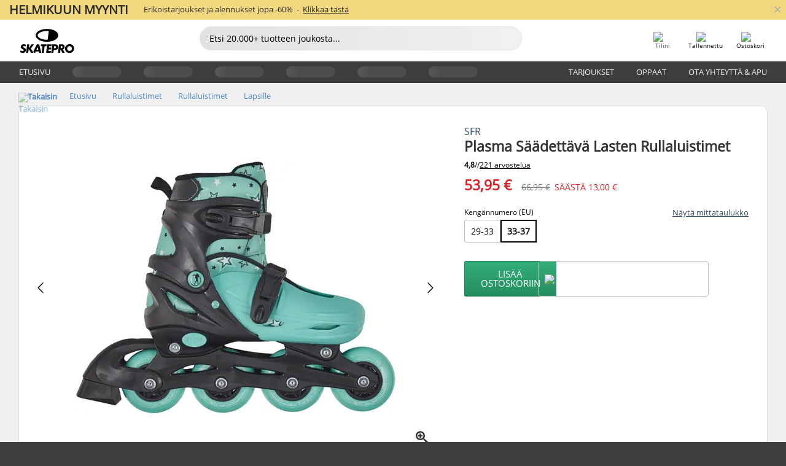

--- FILE ---
content_type: text/html; charset=UTF-8
request_url: https://www.skatepro.fi/77-37447.htm
body_size: 25251
content:
<!doctype html>
<html class="no-js" dir="ltr" lang="fi">
<head itemscope itemtype="http://schema.org/WebSite">
	<link rel="dns-prefetch" href="https://cdn.skatepro.com"/>
	<link rel="preconnect" href="https://cdn.skatepro.com"/>
	<meta charset="utf-8" />
	<meta itemprop="name" content="SkatePro.fi" />
	<title>SFR Plasma Säädettävä Lasten Rullaluistimet | SkatePro</title>
	<meta name="description" content="Varastossa. Osta nyt hintaan 53,95 €. Jokainen lapsi tuntee itsensä tähdeksi SFR:n aloittelijoille sopivissa.. ✓ 365 päivän palautusoikeus" />
	<meta property="og:image" content="https://cdn.skatepro.com/product/520/sfr-plasma-adjustable-kids-inline-skates.webp" />
	<meta property="og:title" content="SFR Plasma Säädettävä Lasten Rullaluistimet | SkatePro" />
	<meta property="og:url" content="https://www.skatepro.fi/77-37447.htm" />
	<meta property="og:type" content="website" />
	<link rel="canonical" href="https://www.skatepro.fi/77-37447.htm" />
	<link rel="alternate" hreflang="cs" href="https://www.skatepro.cz/77-37447.htm" />
	<link rel="alternate" hreflang="da" href="https://www.skatepro.dk/77-37447.htm" />
	<link rel="alternate" hreflang="de" href="https://www.skatepro.de/77-37447.htm" />
	<link rel="alternate" hreflang="de-at" href="https://www.skatepro.at/77-37447.htm" />
	<link rel="alternate" hreflang="de-ch" href="https://www.skatepro.ch/de/77-37447.htm" />
	<link rel="alternate" hreflang="el" href="https://www.skatepro.gr/77-37447.htm" />
	<link rel="alternate" hreflang="en" href="https://www.skatepro.com/en-us/77-37447.htm" />
	<link rel="alternate" hreflang="en-au" href="https://www.skatepro.com.au/77-37447.htm" />
	<link rel="alternate" hreflang="en-ca" href="https://www.skatepro.ca/en/77-37447.htm" />
	<link rel="alternate" hreflang="en-gb" href="https://www.skatepro.uk/77-37447.htm" />
	<link rel="alternate" hreflang="en-ie" href="https://www.skatepro.ie/77-37447.htm" />
	<link rel="alternate" hreflang="en-nz" href="https://www.skatepro.co.nz/77-37447.htm" />
	<link rel="alternate" hreflang="es" href="https://www.skatepro.es/77-37447.htm" />
	<link rel="alternate" hreflang="es-mx" href="https://www.skatepro.com.mx/77-37447.htm" />
	<link rel="alternate" hreflang="es-us" href="https://www.skatepro.com/es-us/77-37447.htm" />
	<link rel="alternate" hreflang="et" href="https://www.skatepro.ee/77-37447.htm" />
	<link rel="alternate" hreflang="fi" href="https://www.skatepro.fi/77-37447.htm" />
	<link rel="alternate" hreflang="fr" href="https://www.skatepro.fr/77-37447.htm" />
	<link rel="alternate" hreflang="fr-be" href="https://www.skatepro.be/fr/77-37447.htm" />
	<link rel="alternate" hreflang="fr-ca" href="https://www.skatepro.ca/fr/77-37447.htm" />
	<link rel="alternate" hreflang="fr-ch" href="https://www.skatepro.ch/fr/77-37447.htm" />
	<link rel="alternate" hreflang="hr" href="https://www.skatepro.hr/77-37447.htm" />
	<link rel="alternate" hreflang="hu" href="https://www.skatepro.hu/77-37447.htm" />
	<link rel="alternate" hreflang="it" href="https://www.skatepro.it/77-37447.htm" />
	<link rel="alternate" hreflang="lt" href="https://www.skatepro.lt/77-37447.htm" />
	<link rel="alternate" hreflang="lv" href="https://www.skatepro.lv/77-37447.htm" />
	<link rel="alternate" hreflang="nl" href="https://www.skatepro.nl/77-37447.htm" />
	<link rel="alternate" hreflang="nl-be" href="https://www.skatepro.be/nl/77-37447.htm" />
	<link rel="alternate" hreflang="no" href="https://www.skatepro.no/77-37447.htm" />
	<link rel="alternate" hreflang="pl" href="https://www.skatepro.com.pl/77-37447.htm" />
	<link rel="alternate" hreflang="pt" href="https://www.skatepro.pt/77-37447.htm" />
	<link rel="alternate" hreflang="ro" href="https://www.skatepro.ro/77-37447.htm" />
	<link rel="alternate" hreflang="ru" href="https://www.skatepro.ru/77-37447.htm" />
	<link rel="alternate" hreflang="sv" href="https://www.skatepro.se/77-37447.htm" />
	<meta name="viewport" content="width=device-width, initial-scale=1.0, maximum-scale=1" />
	<meta http-equiv="X-UA-Compatible" content="IE=edge" />
	<meta name="format-detection" content="telephone=no" />
		<meta name="msapplication-config" content="https://cdn.skatepro.com/shop/skatepro/browserconfig.xml?v=2">
	<meta name="theme-color" content="#000000">
	<link rel="apple-touch-icon" sizes="180x180" href="https://cdn.skatepro.com/shop/skatepro/apple-touch-icon.png?v=2">
	<link rel="icon" type="image/png" href="https://cdn.skatepro.com/shop/skatepro/favicon-32x32.png?v=2" sizes="32x32">
	<link rel="icon" type="image/png" href="https://cdn.skatepro.com/shop/skatepro/favicon-16x16.png?v=2" sizes="16x16">
	<link rel="manifest" href="https://cdn.skatepro.com/shop/skatepro/manifest.json?v=2">
	<link rel="mask-icon" href="https://cdn.skatepro.com/shop/skatepro/safari-pinned-tab.svg?v=3" color="#000000">
		<base href="https://www.skatepro.fi/" />
	<link rel="shortcut icon" href="https://cdn.skatepro.com/shop/skatepro/favicon.ico?v=2">
		<link rel="stylesheet" type="text/css" href="https://cdn.skatepro.com/css/vendor/foundation/foundation.min.css"  />
	<link rel="stylesheet" type="text/css" href="https://cdn.skatepro.com/css/general.min-1770018785.css"  />
	<link rel="stylesheet" type="text/css" href="https://cdn.skatepro.com/css/section.min-1770018785.css"  />
	<link rel="stylesheet" type="text/css" href="https://cdn.skatepro.com/css/section_guide.min-1770018785.css"  />
	<link rel="stylesheet" type="text/css" href="https://cdn.skatepro.com/css/sizing_guide.min-1770018785.css"  />
	<link rel="stylesheet" type="text/css" href="https://cdn.skatepro.com/css/product_info.min-1770018785.css"  />
	<link rel="stylesheet" type="text/css" href="https://cdn.skatepro.com/css/product.min-1770018785.css"  />
	<link rel="stylesheet" type="text/css" href="https://cdn.skatepro.com/css/vendor/slick/slick.css"  />
	<link rel="stylesheet" type="text/css" href="https://cdn.skatepro.com/css/vendor/photoswipe/photoswipe.css"  />
	<link rel="stylesheet" type="text/css" href="https://cdn.skatepro.com/css/vendor/photoswipe/default-skin/default_skin.css"  />
	<link rel="stylesheet" type="text/css" href="https://cdn.skatepro.com/css/other.min-1770018785.css"  />
	<link rel="stylesheet" type="text/css" href="https://cdn.skatepro.com/css/vendor/google/font.css"  />
	<script type="text/javascript" src="https://cdn.skatepro.com/web_component/autocomplete/autocomplete_section.min-1770018785.js" defer crossorigin></script>
	<script type="text/javascript" src="https://cdn.skatepro.com/web_component/autocomplete/autocomplete_product.min-1770018785.js" defer crossorigin></script>
	<script type="text/javascript" src="https://cdn.skatepro.com/web_component/autocomplete/autocomplete_phrase.min-1770018785.js" defer crossorigin></script>
	<script type="text/javascript" src="https://cdn.skatepro.com/web_component/autocomplete/autocomplete_article.min-1770018785.js" defer crossorigin></script>
	<script type="text/javascript" src="https://cdn.skatepro.com/web_component/autocomplete/autocomplete_brand.min-1770018785.js" defer crossorigin></script>
	<script type="text/javascript" src="https://cdn.skatepro.com/web_component/autocomplete/autocomplete_category.min-1770018785.js" defer crossorigin></script>
	<script type="text/javascript" src="https://cdn.skatepro.com/web_component/product_list_box.min-1770018785.js" defer crossorigin></script>
	<script type="text/javascript" src="https://cdn.skatepro.com/web_component/recommended_product.min-1770018785.js" defer crossorigin></script>
	<script type="text/javascript" src="https://cdn.skatepro.com/web_component/recommendation_section.min-1770018785.js" defer crossorigin></script>
	<script type="text/javascript" src="https://cdn.skatepro.com/web_component/custom_dialog.min-1770018785.js" defer crossorigin></script>
	<script type="text/javascript" src="https://cdn.skatepro.com/web_component/review_user.min-1770018785.js" defer crossorigin></script>
	<script type="text/javascript" src="https://cdn.skatepro.com/web_component/review_average.min-1770018785.js" defer crossorigin></script>
	<script type="text/javascript" src="https://cdn.skatepro.com/web_component/review_number_per_star.min-1770018785.js" defer crossorigin></script>
	<script type="text/javascript" src="https://cdn.skatepro.com/web_component/notification_box.min-1770018785.js" defer crossorigin></script>
	<script type="text/javascript" src="https://cdn.skatepro.com/web_component/rating_star.min-1770018785.js" defer crossorigin></script>
	<script type="text/javascript" src="https://cdn.skatepro.com/web_component/color_swatch.min-1770018785.js" defer crossorigin></script>
	<script type="text/javascript" src="https://cdn.skatepro.com/web_component/expert_review.min-1770018785.js" defer crossorigin></script>
	<script type="text/javascript" src="https://cdn.skatepro.com/web_component/review_gallery.min-1770018785.js" defer crossorigin></script>
	<script src="https://cdn.skatepro.com/js/vendor/jquery/jquery.min.js" crossorigin="anonymous"></script>
	<script src="https://cdn.skatepro.com/js/vendor/foundation/foundation.js" crossorigin="anonymous"></script>
	<script src="https://cdn.skatepro.com/js/general.min-1770018785.js" crossorigin="anonymous"></script>
	<script src="https://cdn.skatepro.com/js/vendor/adoptedstylesheet/adoptedStyleSheets.js" crossorigin="anonymous"></script>
	<script src="https://cdn.skatepro.com/js/autocomplete_search.min-1770018785.js" crossorigin="anonymous"></script>
	<script src="https://cdn.skatepro.com/js/data/model/product_model.min-1770018785.js" crossorigin="anonymous"></script>
	<script src="https://cdn.skatepro.com/js/data/model/brand_model.min-1770018785.js" crossorigin="anonymous"></script>
	<script src="https://cdn.skatepro.com/js/data/model/article_model.min-1770018785.js" crossorigin="anonymous"></script>
	<script src="https://cdn.skatepro.com/js/data/model/phrase_model.min-1770018785.js" crossorigin="anonymous"></script>
	<script src="https://cdn.skatepro.com/js/data/model/category_model.min-1770018785.js" crossorigin="anonymous"></script>
	<script src="https://cdn.skatepro.com/js/data/model/product_result_model.min-1770018785.js" crossorigin="anonymous"></script>
	<script src="https://cdn.skatepro.com/js/data/model/review_model.min-1770018785.js" crossorigin="anonymous"></script>
	<script src="https://cdn.skatepro.com/js/data/model/expert_review_model.min-1770018785.js" crossorigin="anonymous"></script>
	<script src="https://cdn.skatepro.com/js/data/model/navigation_model.min-1770018785.js" crossorigin="anonymous"></script>
	<script src="https://cdn.skatepro.com/js/validate.min-1770018785.js" crossorigin="anonymous"></script>
	<script src="https://cdn.skatepro.com/js/tracking.min-1770018785.js" crossorigin="anonymous"></script>
	<script src="https://cdn.skatepro.com/js/element_spacer.min-1770018785.js" crossorigin="anonymous"></script>
	<script src="https://cdn.skatepro.com/js/slider.min-1770018785.js" crossorigin="anonymous"></script>
	<script src="https://cdn.skatepro.com/js/vendor/slick/slick.js" crossorigin="anonymous"></script>
	<script src="https://cdn.skatepro.com/js/product.min-1770018785.js" crossorigin="anonymous"></script>
	<script src="https://cdn.skatepro.com/js/product_info.min-1770018785.js" crossorigin="anonymous"></script>
	<script src="https://cdn.skatepro.com/js/shorten.min-1770018785.js" crossorigin="anonymous"></script>
	<script src="https://cdn.skatepro.com/js/constant.min-1770018785.js" crossorigin="anonymous"></script>
	<script async src="https://cdn.skatepro.com/js/vendor/foundation/what-input.js" crossorigin="anonymous"></script>
	<script async src="https://cdn.skatepro.com/js/vendor/photoswipe/photoswipe.js" crossorigin="anonymous"></script>
	<script async src="https://cdn.skatepro.com/js/vendor/photoswipe/photoswipe_ui_default.js" crossorigin="anonymous"></script>
	<script id="usercentrics-cmp" src="https://web.cmp.usercentrics.eu/ui/loader.js" data-settings-id="hk8ePZ5G8CSHKr" async></script><script>
		window.addEventListener('UC_UI_INITIALIZED', function(event) {
			UC_UI.showFirstLayer();
		})
		</script><script>
		window.dataLayer = window.dataLayer || [];
    function gtag(){dataLayer.push(arguments);}
    const gtm_mode = true;
    
    gtag('consent', 'default', {
        ad_personalization: 'denied',
        ad_storage: 'denied',
        ad_user_data: 'denied',
        analytics_storage: 'denied',
        functionality_storage: 'denied',
        personalization_storage: 'denied',
        security_storage: 'granted',
        wait_for_update: 500
    });
    gtag('set', 'ads_data_redaction', true);
window.dataLayer.push({"dimension2_gtm":"37447","dimension3_gtm":"product","dimension4_gtm":"320.68"});
</script>
<script>!function(){"use strict";function l(e){for(var t=e,r=0,n=document.cookie.split(";");r<n.length;r++){var o=n[r].split("=");if(o[0].trim()===t)return o[1]}}function s(e){return localStorage.getItem(e)}function u(e){return window[e]}function A(e,t){e=document.querySelector(e);return t?null==e?void 0:e.getAttribute(t):null==e?void 0:e.textContent}var e=window,t=document,r="script",n="dataLayer",o="https://gss.skatepro.fi",a="",i="3jljyzvxkrjn",c="dkhf8eo=aWQ9R1RNLVdNQkxMV0RO&sort=desc",g="stapeUserId",v="",E="",d=!1;try{var d=!!g&&(m=navigator.userAgent,!!(m=new RegExp("Version/([0-9._]+)(.*Mobile)?.*Safari.*").exec(m)))&&16.4<=parseFloat(m[1]),f="stapeUserId"===g,I=d&&!f?function(e,t,r){void 0===t&&(t="");var n={cookie:l,localStorage:s,jsVariable:u,cssSelector:A},t=Array.isArray(t)?t:[t];if(e&&n[e])for(var o=n[e],a=0,i=t;a<i.length;a++){var c=i[a],c=r?o(c,r):o(c);if(c)return c}else console.warn("invalid uid source",e)}(g,v,E):void 0;d=d&&(!!I||f)}catch(e){console.error(e)}var m=e,g=(m[n]=m[n]||[],m[n].push({"gtm.start":(new Date).getTime(),event:"gtm.js"}),t.getElementsByTagName(r)[0]),v=I?"&bi="+encodeURIComponent(I):"",E=t.createElement(r),f=(d&&(i=8<i.length?i.replace(/([a-z]{8}$)/,"kp$1"):"kp"+i),!d&&a?a:o);E.async=!0,E.src=f+"/"+i+".js?"+c+v,null!=(e=g.parentNode)&&e.insertBefore(E,g)}();</script>
<script type="text/javascript" async src="https://www.googletagmanager.com/gtag/js?id=AW-925254201"></script>
<script type="text/javascript">
		gtag('js', new Date());
		gtag('config', 'AW-925254201', {'groups':'adwords', 'allow_enhanced_conversions':true});
</script>
		<!-- BING UET START -->
		<script type="text/plain" data-usercentrics="Microsoft Advertising Remarketing">
		try {
		(function(w,d,t,r,u){var f,n,i;w[u]=w[u]||[],f=function(){var o={ti:"5218731"};o.q=w[u];if(typeof UET==="function"){w[u]=new UET(o),w[u].push("pageLoad")}},n=d.createElement(t),n.src=r,n.async=1,n.onload=n.onreadystatechange=function(){var s=this.readyState;s&&s!=="loaded"&&s!=="complete"||(f(),n.onload=n.onreadystatechange=null)},i=d.getElementsByTagName(t)[0],i.parentNode.insertBefore(n,i)})(window,document,"script","//bat.bing.com/bat.js","uetq");
				} catch(e) {
			//Ignore errors
		}
		</script>
		<noscript>
			<img src="//bat.bing.com/action/0?ti=5218731&Ver=2" height="0" width="0" style="display:none; visibility: hidden;" />
		</noscript>
		<!-- BING UET END -->
				<script type="text/plain" src="//cdn.scarabresearch.com/js/187079763D62B1FC/scarab-v2.js" data-usercentrics="Emarsys" id="scarab-js-api"></script>
		<script type="text/plain" data-usercentrics="Emarsys">
		var ScarabQueue;
		ScarabQueue = ScarabQueue || [];
		</script>
		</head>
<body>
	<noscript><iframe src="https://gss.skatepro.fi/ns.html?id=GTM-WMBLLWDN" height="0" width="0" style="display:none;visibility:hidden"></iframe></noscript>
		<noscript id="deferred-styles">
			<link rel="stylesheet" type="text/css" href="https://cdn.skatepro.com/css/mobile_menu2.min-1770018785.css" media="(max-width: 78.125em)" />
<link rel="stylesheet" type="text/css" href="https://cdn.skatepro.com/css/review.min-1770018785.css"  />
		</noscript>
		<script>
						(function() {
				if (typeof window.CustomEvent === "function") {
					return false;
				}

				function CustomEvent(event, params) {
					params = params || {bubbles: false, cancelable: false, detail: undefined};
					var evt = document.createEvent('CustomEvent');
					evt.initCustomEvent(event, params.bubbles, params.cancelable, params.detail);
					return evt;
				}
				CustomEvent.prototype = window.Event.prototype;
				window.CustomEvent = CustomEvent;
			})();
			var slick_loaded_event = new CustomEvent('slick_loaded', {});
			var loadDeferredStyles = function() {
				var addStylesNode = document.getElementById("deferred-styles");
				var replacement = document.createElement("div");
				replacement.innerHTML = addStylesNode.textContent;
				document.body.appendChild(replacement);
				addStylesNode.parentElement.removeChild(addStylesNode);
			};
			var raf = requestAnimationFrame || mozRequestAnimationFrame || webkitRequestAnimationFrame || msRequestAnimationFrame;
			if (raf) {
				raf(function() {
					window.setTimeout(loadDeferredStyles, 0);
				});
			}
			else {
				window.addEventListener('load', loadDeferredStyles);
			}
		</script>
		
		<script>
		let data_provider_settings = {
			'cluster_id': 'w251AC48E',
			'market': 'FI_FI',
			'locale': 'fi-FI',
			'touchpoint': window.innerWidth > 1250 ? 'desktop' : 'mobile',
			'session_key': '189b54f01a34aaf93a4f1a232168932e',
			'customer_key': '',
			'limit': 60,
			'skip': 0,
		}
		let format_settings = {
			'link_prefix': 'https://www.skatepro.fi',
			'price_format': {"title":"Euro","symbol_left":"","symbol_right":"\u20ac","symbol_space":"yes","decimal_point":",","thousands_point":" ","decimal_places":"2","value":"0.13405365","code":"EUR","currencies_id":"17","is_default":"0","allow_code_prepend":"0"},
			'cdn': 'https://cdn.skatepro.com',
			'static': 'https://static.skatepro.com',
			'date_format': 'd.m.Y',
			'company_name': 'SkatePro',
		}
		let content_provider = 'voyado';
		let recommendation_provider = 'voyado';
		let search_provider = 'voyado';
		
		window.asset_manifest = JSON.parse('{"js\/menu_module.js":"js\/menu_module.min-1770018785.js","js\/shop_payment.js":"js\/shop_payment.min-1770018785.js","js\/product_info_module.js":"js\/product_info_module.min-1770018785.js","js\/account_history_info.js":"js\/account_history_info.min-1770018785.js","js\/product.js":"js\/product.min-1770018785.js","js\/product_info.js":"js\/product_info.min-1770018785.js","js\/specials_module.js":"js\/specials_module.min-1770018785.js","js\/checkout.js":"js\/checkout.min-1770018785.js","js\/customizer_module.js":"js\/customizer_module.min-1770018785.js","js\/account_history.js":"js\/account_history.min-1770018785.js","js\/dialog_polyfill.js":"js\/dialog_polyfill.min-1770018785.js","js\/checkout_shop_module.js":"js\/checkout_shop_module.min-1770018785.js","js\/reviews_write.js":"js\/reviews_write.min-1770018785.js","js\/constant.js":"js\/constant.min-1770018785.js","js\/error404_module.js":"js\/error404_module.min-1770018785.js","js\/account.js":"js\/account.min-1770018785.js","js\/build.js":"js\/build.min-1770018785.js","js\/brand_module.js":"js\/brand_module.min-1770018785.js","js\/article_module.js":"js\/article_module.min-1770018785.js","js\/reviews_write_module.js":"js\/reviews_write_module.min-1770018785.js","js\/element_spacer.js":"js\/element_spacer.min-1770018785.js","js\/tracking.js":"js\/tracking.min-1770018785.js","js\/search_module.js":"js\/search_module.min-1770018785.js","js\/collect_component.js":"js\/collect_component.min-1770018785.js","js\/form_check.js":"js\/form_check.min-1770018785.js","js\/category_module.js":"js\/category_module.min-1770018785.js","js\/index_module.js":"js\/index_module.min-1770018785.js","js\/logoff_module.js":"js\/logoff_module.min-1770018785.js","js\/general.js":"js\/general.min-1770018785.js","js\/sizing_guide_module.js":"js\/sizing_guide_module.min-1770018785.js","js\/barcode_scanner.js":"js\/barcode_scanner.min-1770018785.js","js\/validate.js":"js\/validate.min-1770018785.js","js\/collect.js":"js\/collect.min-1770018785.js","js\/autocomplete_search.js":"js\/autocomplete_search.min-1770018785.js","js\/cart.js":"js\/cart.min-1770018785.js","js\/data\/model\/expert_review_model.js":"js\/data\/model\/expert_review_model.min-1770018785.js","js\/data\/model\/phrase_model.js":"js\/data\/model\/phrase_model.min-1770018785.js","js\/data\/model\/product_result_model.js":"js\/data\/model\/product_result_model.min-1770018785.js","js\/data\/model\/top3_subsection_model.js":"js\/data\/model\/top3_subsection_model.min-1770018785.js","js\/data\/model\/product_model.js":"js\/data\/model\/product_model.min-1770018785.js","js\/data\/model\/article_model.js":"js\/data\/model\/article_model.min-1770018785.js","js\/data\/model\/brand_model.js":"js\/data\/model\/brand_model.min-1770018785.js","js\/data\/model\/cart_product_model.js":"js\/data\/model\/cart_product_model.min-1770018785.js","js\/data\/model\/filter_type_text_model.js":"js\/data\/model\/filter_type_text_model.min-1770018785.js","js\/data\/model\/filter_type_sort_model.js":"js\/data\/model\/filter_type_sort_model.min-1770018785.js","js\/data\/model\/filter_value_color_model.js":"js\/data\/model\/filter_value_color_model.min-1770018785.js","js\/data\/model\/filter_type_range_model.js":"js\/data\/model\/filter_type_range_model.min-1770018785.js","js\/data\/model\/category_model.js":"js\/data\/model\/category_model.min-1770018785.js","js\/data\/model\/return_product_model.js":"js\/data\/model\/return_product_model.min-1770018785.js","js\/data\/model\/review_model.js":"js\/data\/model\/review_model.min-1770018785.js","js\/data\/model\/filter_type_color_model.js":"js\/data\/model\/filter_type_color_model.min-1770018785.js","js\/data\/model\/navigation_model.js":"js\/data\/model\/navigation_model.min-1770018785.js","js\/data\/model\/filter_type_model.js":"js\/data\/model\/filter_type_model.min-1770018785.js","js\/data\/model\/filter_value_text_model.js":"js\/data\/model\/filter_value_text_model.min-1770018785.js","js\/data\/model\/filter_value_model.js":"js\/data\/model\/filter_value_model.min-1770018785.js","js\/data\/data_service.js":"js\/data\/data_service.min-1770018785.js","js\/data\/product_list_state.js":"js\/data\/product_list_state.min-1770018785.js","js\/data\/provider\/skatepro\/map_to_category_model.js":"js\/data\/provider\/skatepro\/map_to_category_model.min-1770018785.js","js\/data\/provider\/skatepro\/search.js":"js\/data\/provider\/skatepro\/search.min-1770018785.js","js\/data\/provider\/skatepro\/autocomplete.js":"js\/data\/provider\/skatepro\/autocomplete.min-1770018785.js","js\/data\/provider\/skatepro\/index.js":"js\/data\/provider\/skatepro\/index.min-1770018785.js","js\/data\/provider\/skatepro\/article.js":"js\/data\/provider\/skatepro\/article.min-1770018785.js","js\/data\/provider\/skatepro\/sizing_guide.js":"js\/data\/provider\/skatepro\/sizing_guide.min-1770018785.js","js\/data\/provider\/skatepro\/service.js":"js\/data\/provider\/skatepro\/service.min-1770018785.js","js\/data\/provider\/skatepro\/cart.js":"js\/data\/provider\/skatepro\/cart.min-1770018785.js","js\/data\/provider\/skatepro\/product.js":"js\/data\/provider\/skatepro\/product.min-1770018785.js","js\/data\/provider\/skatepro\/category.js":"js\/data\/provider\/skatepro\/category.min-1770018785.js","js\/data\/provider\/skatepro\/map_to_brand_model.js":"js\/data\/provider\/skatepro\/map_to_brand_model.min-1770018785.js","js\/data\/provider\/skatepro\/specials.js":"js\/data\/provider\/skatepro\/specials.min-1770018785.js","js\/data\/provider\/skatepro\/map_to_article_model.js":"js\/data\/provider\/skatepro\/map_to_article_model.min-1770018785.js","js\/data\/provider\/skatepro\/map_to_product_model.js":"js\/data\/provider\/skatepro\/map_to_product_model.min-1770018785.js","js\/data\/provider\/voyado\/filter.js":"js\/data\/provider\/voyado\/filter.min-1770018785.js","js\/data\/provider\/voyado\/map_to_brand_model.js":"js\/data\/provider\/voyado\/map_to_brand_model.min-1770018785.js","js\/data\/provider\/voyado\/map_to_navigation_model.js":"js\/data\/provider\/voyado\/map_to_navigation_model.min-1770018785.js","js\/data\/provider\/voyado\/map_to_phrase_model.js":"js\/data\/provider\/voyado\/map_to_phrase_model.min-1770018785.js","js\/data\/provider\/voyado\/map_to_article_model.js":"js\/data\/provider\/voyado\/map_to_article_model.min-1770018785.js","js\/data\/provider\/voyado\/map_to_product_model.js":"js\/data\/provider\/voyado\/map_to_product_model.min-1770018785.js","js\/data\/provider\/voyado\/service.js":"js\/data\/provider\/voyado\/service.min-1770018785.js","js\/data\/provider\/voyado\/product.js":"js\/data\/provider\/voyado\/product.min-1770018785.js","js\/data\/provider\/voyado\/navigation.js":"js\/data\/provider\/voyado\/navigation.min-1770018785.js","js\/data\/provider\/voyado\/map_to_filter_model.js":"js\/data\/provider\/voyado\/map_to_filter_model.min-1770018785.js","js\/data\/provider\/voyado\/search.js":"js\/data\/provider\/voyado\/search.min-1770018785.js","js\/data\/provider\/voyado\/map_to_category_model.js":"js\/data\/provider\/voyado\/map_to_category_model.min-1770018785.js","js\/data\/provider\/voyado\/notification.js":"js\/data\/provider\/voyado\/notification.min-1770018785.js","js\/data\/provider\/voyado\/cart.js":"js\/data\/provider\/voyado\/cart.min-1770018785.js","js\/data\/provider\/voyado\/search_origin.js":"js\/data\/provider\/voyado\/search_origin.min-1770018785.js","js\/data\/provider\/voyado\/api.js":"js\/data\/provider\/voyado\/api.min-1770018785.js","js\/data\/provider\/voyado\/landing_page.js":"js\/data\/provider\/voyado\/landing_page.min-1770018785.js","js\/data\/provider\/voyado\/autocomplete.js":"js\/data\/provider\/voyado\/autocomplete.min-1770018785.js","js\/cart_module.js":"js\/cart_module.min-1770018785.js","js\/slider.js":"js\/slider.min-1770018785.js","js\/checkout_shop.js":"js\/checkout_shop.min-1770018785.js","js\/filter.js":"js\/filter.min-1770018785.js","js\/test.js":"js\/test.min-1770018785.js","js\/mobile_menu.js.php":"js\/mobile_menu.js.min-1770018785.php","js\/shorten.js":"js\/shorten.min-1770018785.js","js\/render_list.js":"js\/render_list.min-1770018785.js","js\/contact_us.js":"js\/contact_us.min-1770018785.js","js\/customizer.js":"js\/customizer.min-1770018785.js","css\/search.css":"css\/search.min-1770018785.css","css\/section_product.css":"css\/section_product.min-1770018785.css","css\/category.css":"css\/category.min-1770018785.css","css\/checkout.css":"css\/checkout.min-1770018785.css","css\/collect_mobile.css":"css\/collect_mobile.min-1770018785.css","css\/review.css":"css\/review.min-1770018785.css","css\/section_category.css":"css\/section_category.min-1770018785.css","css\/section_minibanner.css":"css\/section_minibanner.min-1770018785.css","css\/general_nordicsport.css":"css\/general_nordicsport.min-1770018785.css","css\/account.css":"css\/account.min-1770018785.css","css\/team_skatepro.css":"css\/team_skatepro.min-1770018785.css","css\/general.css":"css\/general.min-1770018785.css","css\/checkout_right_cart.css":"css\/checkout_right_cart.min-1770018785.css","css\/other.css":"css\/other.min-1770018785.css","css\/section_brand.css":"css\/section_brand.min-1770018785.css","css\/section_top3.css":"css\/section_top3.min-1770018785.css","css\/section_about.css":"css\/section_about.min-1770018785.css","css\/customizer.css":"css\/customizer.min-1770018785.css","css\/checkout_shop.css":"css\/checkout_shop.min-1770018785.css","css\/build.css":"css\/build.min-1770018785.css","css\/product.css":"css\/product.min-1770018785.css","css\/article.css":"css\/article.min-1770018785.css","css\/filter.css":"css\/filter.min-1770018785.css","css\/printorder.css":"css\/printorder.min-1770018785.css","css\/account_history_info.css":"css\/account_history_info.min-1770018785.css","css\/mobile_menu2.css":"css\/mobile_menu2.min-1770018785.css","css\/section.css":"css\/section.min-1770018785.css","css\/section_guide.css":"css\/section_guide.min-1770018785.css","css\/collect_tablet.css":"css\/collect_tablet.min-1770018785.css","css\/mobile_menu.css":"css\/mobile_menu.min-1770018785.css","css\/dialog_polyfill.css":"css\/dialog_polyfill.min-1770018785.css","css\/product_info.css":"css\/product_info.min-1770018785.css","css\/domain_article.css":"css\/domain_article.min-1770018785.css","css\/sizing_guide.css":"css\/sizing_guide.min-1770018785.css","web_component\/color_swatch.js":"web_component\/color_swatch.min-1770018785.js","web_component\/recommendation_section.js":"web_component\/recommendation_section.min-1770018785.js","web_component\/review_average.js":"web_component\/review_average.min-1770018785.js","web_component\/product_list_box.js":"web_component\/product_list_box.min-1770018785.js","web_component\/recommended_product.js":"web_component\/recommended_product.min-1770018785.js","web_component\/autocomplete\/autocomplete_brand.js":"web_component\/autocomplete\/autocomplete_brand.min-1770018785.js","web_component\/autocomplete\/autocomplete_phrase.js":"web_component\/autocomplete\/autocomplete_phrase.min-1770018785.js","web_component\/autocomplete\/autocomplete_article.js":"web_component\/autocomplete\/autocomplete_article.min-1770018785.js","web_component\/autocomplete\/autocomplete_section.js":"web_component\/autocomplete\/autocomplete_section.min-1770018785.js","web_component\/autocomplete\/autocomplete_category.js":"web_component\/autocomplete\/autocomplete_category.min-1770018785.js","web_component\/autocomplete\/autocomplete_product.js":"web_component\/autocomplete\/autocomplete_product.min-1770018785.js","web_component\/input_currency.js":"web_component\/input_currency.min-1770018785.js","web_component\/expert_review.js":"web_component\/expert_review.min-1770018785.js","web_component\/pagination_list.js":"web_component\/pagination_list.min-1770018785.js","web_component\/article_list_box.js":"web_component\/article_list_box.min-1770018785.js","web_component\/webpos\/webpos_quantity_input.js":"web_component\/webpos\/webpos_quantity_input.min-1770018785.js","web_component\/webpos\/webpos_delete.js":"web_component\/webpos\/webpos_delete.min-1770018785.js","web_component\/webpos\/webpos_return_product.js":"web_component\/webpos\/webpos_return_product.min-1770018785.js","web_component\/webpos\/webpos_product.js":"web_component\/webpos\/webpos_product.min-1770018785.js","web_component\/product_list_section.js":"web_component\/product_list_section.min-1770018785.js","web_component\/page_load_more.js":"web_component\/page_load_more.min-1770018785.js","web_component\/category_button.js":"web_component\/category_button.min-1770018785.js","web_component\/review_user.js":"web_component\/review_user.min-1770018785.js","web_component\/review_number_per_star.js":"web_component\/review_number_per_star.min-1770018785.js","web_component\/notification_box.js":"web_component\/notification_box.min-1770018785.js","web_component\/filter\/filter_option_range.js":"web_component\/filter\/filter_option_range.min-1770018785.js","web_component\/filter\/filter_button_badge.js":"web_component\/filter\/filter_button_badge.min-1770018785.js","web_component\/filter\/filter_option_radio.js":"web_component\/filter\/filter_option_radio.min-1770018785.js","web_component\/filter\/filter_button_reset.js":"web_component\/filter\/filter_button_reset.min-1770018785.js","web_component\/filter\/filter_button_list.js":"web_component\/filter\/filter_button_list.min-1770018785.js","web_component\/filter\/filter_button_sort.js":"web_component\/filter\/filter_button_sort.min-1770018785.js","web_component\/filter\/filter_option_checkbox.js":"web_component\/filter\/filter_option_checkbox.min-1770018785.js","web_component\/filter\/filter_button.js":"web_component\/filter\/filter_button.min-1770018785.js","web_component\/filter\/filter_option_color.js":"web_component\/filter\/filter_option_color.min-1770018785.js","web_component\/filter\/filter_dialog.js":"web_component\/filter\/filter_dialog.min-1770018785.js","web_component\/custom_dialog.js":"web_component\/custom_dialog.min-1770018785.js","web_component\/account\/account_order.js":"web_component\/account\/account_order.min-1770018785.js","web_component\/account\/account_dashboard_button.js":"web_component\/account\/account_dashboard_button.min-1770018785.js","web_component\/review_gallery.js":"web_component\/review_gallery.min-1770018785.js","web_component\/rating_star.js":"web_component\/rating_star.min-1770018785.js","web_component\/article_list_section.js":"web_component\/article_list_section.min-1770018785.js","web_component\/top3\/top3_subsection.js":"web_component\/top3\/top3_subsection.min-1770018785.js","web_component\/top3\/top3_product.js":"web_component\/top3\/top3_product.min-1770018785.js","web_component\/top3\/top3_section.js":"web_component\/top3\/top3_section.min-1770018785.js"}');
  		window.asset = function (path) {
    		return 'https://cdn.skatepro.com/' + (window.asset_manifest[path] || path);
		};
		
		var cache_bust_data_provider = '?74';
		
		let DEV_ONLY = false;
		</script>
		<script type='module'>
		//TODO TSJ, 2024-07-04: Put this somewhere else - it does not belong here
		const { data_service } = await import(asset('js/data/data_service.js'));
		
		let notification_data_provider_settings = {
				...data_provider_settings,
				provider: 'voyado'
			};
		let notification_instance = await data_service.create(notification_data_provider_settings);
		
		// Voyado notification handling
		document.body.addEventListener('click', async (event) => {
			// Check if the clicked element is a custom element (contains a hyphen)
			if (event.target.tagName && event.target.tagName.includes('-')) {
				// We use composedPath() to get the full path of the event, including the shadow DOM for nested custom elements
				const path = event.composedPath();
  
				// Find the first <a> element with a data-track_value/track_type attribute
				const targetLink = path.find(element =>
					element instanceof HTMLAnchorElement && element.hasAttribute('data-track_type') && element.hasAttribute('data-track_value')
				);
				
				if (targetLink) {
					const track_type = targetLink.getAttribute('data-track_type');
					const track_value = targetLink.getAttribute('data-track_value');
					
					// Stop the default behavior of the <a> tag
					event.preventDefault();
					
					switch (track_type) {
						case 'click':
							await notification_instance.notification_click(track_value);
							break;
						case 'add_favorite':
							await notification_instance.notification_add_favorite(track_value);
							break;
						case 'remove_favorite':
							await notification_instance.notification_remove_favorite(track_value);
							break;
						case 'add_to_cart':
							await notification_instance.notification_add_to_cart(track_value);
							break;
					}
					
					if (event.ctrlKey || event.shiftKey || event.metaKey) {
						window.open(targetLink.href, '_blank');
					} 
					else {
						window.location.href = targetLink.href;
					}
				}
			}
		});
		</script>
		
		<div class="header_infobar" style="background-color:#F1D77E;">
			<div class="row collapse infobar_content" onclick="location.href='https://www.skatepro.fi/l595.htm';">
				<div class="width_row" style="background-color:#F1D77E;">			
			<div class="float-left display_inline_block font_size_20 bold uppercase" style="font-size: 20px; margin-right: 25px; line-height: 100%;color: #2B2B2B">Helmikuun myynti
			</div>
			<div class="float-left align_left" style="font-size: 13px; padding-right: 30px;color: #2B2B2B">
				Erikoistarjoukset ja alennukset jopa -60%&nbsp; -&nbsp; <span style="text-decoration: underline">Klikkaa tästä</span>
			</div>
		</div>
			</div>
			
		<div class="infobar_close_x" onclick="close_banner(event, 'seasonal_sale', true);$(this).closest('div.header_infobar').slideToggle();">&times;</div>			
	
		</div>
	<!-- header -->
<div class="header_container" style="position: relative;">
	<div class="row collapse" style="position: relative; padding-top: 4px;">
		<div class="small-8 medium-7 large-3 columns">
			<div style="display: table; width: 100%;">
				<div style="display: table-cell; width: 1%;">
					<div class="header_mobile hide-for-large" style="min-width: 60px;color:#FFF;" onclick="toggle_mobile_menu()">
						<div class="mobile_menu_button">
							<span class="mobile_menu_button_bar"></span>
							<span class="mobile_menu_button_bar"></span>
							<span class="mobile_menu_button_bar"></span>
							<span class="mobile_menu_button_bar"></span>
							<div>Valikko</div>
						</div>
					</div>
				</div>

								<div class="header_logo_container" style="display: table-cell; text-align: center;">
					<div class="header_logo"><a href="https://www.skatepro.fi/" title="SkatePro"><img src="https://cdn.skatepro.com/shop/skatepro/logo.svg?7" alt="SkatePro" height="39" width="105" /></a></div>
				</div>
			</div>
		</div>
		<ul class="mobilemenu2 hide-for-large" style="display: none;"><li data-id="19" class="subcat"><div><img src="https://cdn.skatepro.com/icon/menu/19.svg" style="height: 30px;" />Talviurheilu</div><ul><li class="hide-for-large mobilemenu2_back">Talviurheilu</li><li data-id="71" class="subcat"><div>Luistimet</div><ul><li class="hide-for-large mobilemenu2_back">Luistimet</li><li data-id="233"><div><a href="https://www.skatepro.fi/c233.htm">Lapsille</a></div></li>
			<li data-id="232"><div><a href="https://www.skatepro.fi/c232.htm">Kaunoluistimet</a></div></li>
			<li data-id="89"><div><a href="https://www.skatepro.fi/c89.htm">Vapaa-aika</a></div></li>
			<li data-id="1001"><div><a href="https://www.skatepro.fi/c1001.htm">Jääkiekko</a></div></li>
			<li data-id="161"><div><a href="https://www.skatepro.fi/c161.htm">Lisätarvikkeet</a></div></li>
			<li data-id="527"><div><a href="https://www.skatepro.fi/c527.htm">Pohjalliset</a></div></li>
			<li data-id="494" class="subcat"><div>Suojat</div><ul><li class="hide-for-large mobilemenu2_back">Suojat</li><li data-id="134" class="subcat"><div>Lapsille</div><ul><li class="hide-for-large mobilemenu2_back">Lapsille</li><li data-id="484"><div><a href="https://www.skatepro.fi/c484.htm">Kypärät</a></div></li>
			<li data-id="474"><div><a href="https://www.skatepro.fi/c474.htm">Packs</a></div></li>
			</ul></li>
			<li data-id="483"><div><a href="https://www.skatepro.fi/c483.htm">Kypärät</a></div></li>
			<li data-id="601"><div><a href="https://www.skatepro.fi/c601.htm">Suojasetit</a></div></li>
			<li data-id="603"><div><a href="https://www.skatepro.fi/c603.htm">Rannesuojat</a></div></li>
			<li data-id="609"><div><a href="https://www.skatepro.fi/c609.htm">Polvisuojat</a></div></li>
			<li data-id="476"><div><a href="https://www.skatepro.fi/c476.htm">Kyynärsuojat</a></div></li>
			<li data-id="495"><div><a href="https://www.skatepro.fi/c495.htm">Suojahousut</a></div></li>
			</ul></li>
			</ul></li>
			<li data-id="331" class="subcat"><div>Laskettelusukset</div><ul><li class="hide-for-large mobilemenu2_back">Laskettelusukset</li><li data-id="68" class="subcat"><div>Laskettelusukset</div><ul><li class="hide-for-large mobilemenu2_back">Laskettelusukset</li><li data-id="306"><div><a href="https://www.skatepro.fi/c306.htm">Lapsille</a></div></li>
			<li data-id="335"><div><a href="https://www.skatepro.fi/c335.htm">All Mountain</a></div></li>
			<li data-id="337"><div><a href="https://www.skatepro.fi/c337.htm">Carving sukset</a></div></li>
			<li data-id="171"><div><a href="https://www.skatepro.fi/c171.htm">Kilpasukset</a></div></li>
			<li data-id="336"><div><a href="https://www.skatepro.fi/c336.htm">Twintip Sukset</a></div></li>
			<li data-id="59"><div><a href="https://www.skatepro.fi/c59.htm">Vapaalaskusukset</a></div></li>
			<li data-id="96"><div><a href="https://www.skatepro.fi/c96.htm">Touring Ski</a></div></li>
			</ul></li>
			<li data-id="282" class="subcat"><div>Laskettelumonot</div><ul><li class="hide-for-large mobilemenu2_back">Laskettelumonot</li><li data-id="304"><div><a href="https://www.skatepro.fi/c304.htm">Miesten</a></div></li>
			<li data-id="307"><div><a href="https://www.skatepro.fi/c307.htm">Lapsille</a></div></li>
			<li data-id="339"><div><a href="https://www.skatepro.fi/c339.htm">Naisten</a></div></li>
			<li data-id="533"><div><a href="https://www.skatepro.fi/c533.htm">Pohjalliset</a></div></li>
			</ul></li>
			<li data-id="326"><div><a href="https://www.skatepro.fi/c326.htm">Laskettelusiteet</a></div></li>
			<li data-id="305"><div><a href="https://www.skatepro.fi/c305.htm">Laskettelusauvat</a></div></li>
			<li data-id="363" class="subcat"><div>Laskettelulasit</div><ul><li class="hide-for-large mobilemenu2_back">Laskettelulasit</li><li data-id="320"><div><a href="https://www.skatepro.fi/c320.htm">Laskettelulasit</a></div></li>
			<li data-id="267"><div><a href="https://www.skatepro.fi/c267.htm">Covers</a></div></li>
			</ul></li>
			<li data-id="611" class="subcat"><div>Lisätarvikkeet</div><ul><li class="hide-for-large mobilemenu2_back">Lisätarvikkeet</li><li data-id="173"><div><a href="https://www.skatepro.fi/c173.htm">Skins</a></div></li>
			<li data-id="103"><div><a href="https://www.skatepro.fi/c103.htm">Huolto</a></div></li>
			<li data-id="324"><div><a href="https://www.skatepro.fi/c324.htm">Muut</a></div></li>
			</ul></li>
			<li data-id="165" class="subcat"><div>Suojat</div><ul><li class="hide-for-large mobilemenu2_back">Suojat</li><li data-id="316"><div><a href="https://www.skatepro.fi/c316.htm">Kypärät</a></div></li>
			<li data-id="492"><div><a href="https://www.skatepro.fi/c492.htm">Suojahousut</a></div></li>
			<li data-id="323"><div><a href="https://www.skatepro.fi/c323.htm">Selkäpanssarit</a></div></li>
			</ul></li>
			<li data-id="812"><div><a href="https://www.skatepro.fi/c812.htm">Lumiturvallisuus</a></div></li>
			<li data-id="1011"><div><a href="https://www.skatepro.fi/c1011.htm">Laukut</a></div></li>
			</ul></li>
			<li data-id="100" class="subcat"><div>Lumilautailu</div><ul><li class="hide-for-large mobilemenu2_back">Lumilautailu</li><li data-id="60"><div><a href="https://www.skatepro.fi/c60.htm">Laudat</a></div></li>
			<li data-id="309"><div><a href="https://www.skatepro.fi/c309.htm">Kengät</a></div></li>
			<li data-id="310"><div><a href="https://www.skatepro.fi/c310.htm">Siteet</a></div></li>
			<li data-id="312"><div><a href="https://www.skatepro.fi/c312.htm">Lapsille</a></div></li>
			<li data-id="358" class="subcat"><div>Suojat</div><ul><li class="hide-for-large mobilemenu2_back">Suojat</li><li data-id="485"><div><a href="https://www.skatepro.fi/c485.htm">Kypärät</a></div></li>
			<li data-id="504"><div><a href="https://www.skatepro.fi/c504.htm">Selkäpanssarit</a></div></li>
			<li data-id="493"><div><a href="https://www.skatepro.fi/c493.htm">Suojahousut</a></div></li>
			<li data-id="491"><div><a href="https://www.skatepro.fi/c491.htm">Rannesuojat</a></div></li>
			</ul></li>
			<li data-id="593" class="subcat"><div>Laskettelulasit</div><ul><li class="hide-for-large mobilemenu2_back">Laskettelulasit</li><li data-id="479"><div><a href="https://www.skatepro.fi/c479.htm">Laskettelulasit</a></div></li>
			<li data-id="225"><div><a href="https://www.skatepro.fi/c225.htm">Covers</a></div></li>
			</ul></li>
			<li data-id="472"><div><a href="https://www.skatepro.fi/c472.htm">Lumiturvallisuus</a></div></li>
			<li data-id="761"><div><a href="https://www.skatepro.fi/c761.htm">Lisätarvikkeet</a></div></li>
			<li data-id="1005"><div><a href="https://www.skatepro.fi/c1005.htm">Laukut</a></div></li>
			</ul></li>
			<li data-id="332" class="subcat"><div>Maastohiihto</div><ul><li class="hide-for-large mobilemenu2_back">Maastohiihto</li><li data-id="175" class="subcat"><div>Laskettelusukset</div><ul><li class="hide-for-large mobilemenu2_back">Laskettelusukset</li><li data-id="742"><div><a href="https://www.skatepro.fi/c742.htm">Perinteinen</a></div></li>
			<li data-id="743"><div><a href="https://www.skatepro.fi/c743.htm">Luistelu</a></div></li>
			<li data-id="744"><div><a href="https://www.skatepro.fi/c744.htm">Backcountry</a></div></li>
			</ul></li>
			<li data-id="333" class="subcat"><div>Hiihtomonot</div><ul><li class="hide-for-large mobilemenu2_back">Hiihtomonot</li><li data-id="747"><div><a href="https://www.skatepro.fi/c747.htm">Perinteinen</a></div></li>
			<li data-id="748"><div><a href="https://www.skatepro.fi/c748.htm">Luistelu</a></div></li>
			<li data-id="749"><div><a href="https://www.skatepro.fi/c749.htm">Backcountry</a></div></li>
			<li data-id="523"><div><a href="https://www.skatepro.fi/c523.htm">Lisätarvikkeet</a></div></li>
			</ul></li>
			<li data-id="750" class="subcat"><div>Siteet</div><ul><li class="hide-for-large mobilemenu2_back">Siteet</li><li data-id="751"><div><a href="https://www.skatepro.fi/c751.htm">Perinteinen</a></div></li>
			<li data-id="752"><div><a href="https://www.skatepro.fi/c752.htm">Luistelu</a></div></li>
			<li data-id="753"><div><a href="https://www.skatepro.fi/c753.htm">Backcountry</a></div></li>
			<li data-id="754"><div><a href="https://www.skatepro.fi/c754.htm">Lisätarvikkeet</a></div></li>
			</ul></li>
			<li data-id="240" class="subcat"><div>Laskettelusauvat</div><ul><li class="hide-for-large mobilemenu2_back">Laskettelusauvat</li><li data-id="334"><div><a href="https://www.skatepro.fi/c334.htm">Sauvat</a></div></li>
			<li data-id="808"><div><a href="https://www.skatepro.fi/c808.htm">Lisätarvikkeet</a></div></li>
			</ul></li>
			<li data-id="755" class="subcat"><div>Voitelu</div><ul><li class="hide-for-large mobilemenu2_back">Voitelu</li><li data-id="756"><div><a href="https://www.skatepro.fi/c756.htm">Pitovoide</a></div></li>
			<li data-id="757"><div><a href="https://www.skatepro.fi/c757.htm">Luistovoide</a></div></li>
			<li data-id="758"><div><a href="https://www.skatepro.fi/c758.htm">Liisterivoide</a></div></li>
			<li data-id="759"><div><a href="https://www.skatepro.fi/c759.htm">Huolto</a></div></li>
			</ul></li>
			<li data-id="269"><div><a href="https://www.skatepro.fi/c269.htm">Skins</a></div></li>
			<li data-id="608"><div><a href="https://www.skatepro.fi/c608.htm">Lisätarvikkeet</a></div></li>
			<li data-id="1003"><div><a href="https://www.skatepro.fi/c1003.htm">Laukut</a></div></li>
			</ul></li>
			<li data-id="124" class="subcat"><div>Jääkiekko</div><ul><li class="hide-for-large mobilemenu2_back">Jääkiekko</li><li data-id="70"><div><a href="https://www.skatepro.fi/c70.htm">Luistimet</a></div></li>
			<li data-id="224"><div><a href="https://www.skatepro.fi/c224.htm">Mailat</a></div></li>
			<li data-id="278"><div><a href="https://www.skatepro.fi/c278.htm">Kiekot</a></div></li>
			<li data-id="146"><div><a href="https://www.skatepro.fi/c146.htm">Pääsuojaimet</a></div></li>
			<li data-id="166"><div><a href="https://www.skatepro.fi/c166.htm">Vartalosuojat</a></div></li>
			<li data-id="139"><div><a href="https://www.skatepro.fi/c139.htm">Lisätarvikkeet</a></div></li>
			<li data-id="132"><div><a href="https://www.skatepro.fi/c132.htm">Treenivaatteet</a></div></li>
			</ul></li>
			<li data-id="739" class="subcat"><div>Rullasukset</div><ul><li class="hide-for-large mobilemenu2_back">Rullasukset</li><li data-id="62"><div><a href="https://www.skatepro.fi/c62.htm">Skis</a></div></li>
			<li data-id="775" class="subcat"><div>Monot</div><ul><li class="hide-for-large mobilemenu2_back">Monot</li><li data-id="431"><div><a href="https://www.skatepro.fi/c431.htm">Perinteinen</a></div></li>
			<li data-id="432"><div><a href="https://www.skatepro.fi/c432.htm">Luistelu</a></div></li>
			<li data-id="526"><div><a href="https://www.skatepro.fi/c526.htm">Lisätarvikkeet</a></div></li>
			</ul></li>
			<li data-id="802" class="subcat"><div>Laskettelusauvat</div><ul><li class="hide-for-large mobilemenu2_back">Laskettelusauvat</li><li data-id="131"><div><a href="https://www.skatepro.fi/c131.htm">Sauvat</a></div></li>
			<li data-id="435"><div><a href="https://www.skatepro.fi/c435.htm">Lisätarvikkeet</a></div></li>
			</ul></li>
			<li data-id="192"><div><a href="https://www.skatepro.fi/c192.htm">Siteet</a></div></li>
			<li data-id="740"><div><a href="https://www.skatepro.fi/c740.htm">Lisätarvikkeet</a></div></li>
			<li data-id="738"><div><a href="https://www.skatepro.fi/c738.htm">Renkaat</a></div></li>
			<li data-id="399"><div><a href="https://www.skatepro.fi/c399.htm">Otsalamput</a></div></li>
			<li data-id="1006"><div><a href="https://www.skatepro.fi/c1006.htm">Laukut</a></div></li>
			</ul></li>
			<li data-id="194"><div><a href="https://www.skatepro.fi/c194.htm">Lumikengät</a></div></li>
			<li data-id="821" class="subcat"><div>Snow Action Fun</div><ul><li class="hide-for-large mobilemenu2_back">Snow Action Fun</li><li data-id="327"><div><a href="https://www.skatepro.fi/c327.htm">Lumiskeitit</a></div></li>
			<li data-id="67"><div><a href="https://www.skatepro.fi/c67.htm">Lumipotkulaudat</a></div></li>
			<li data-id="125"><div><a href="https://www.skatepro.fi/c125.htm">Trampoline</a></div></li>
			</ul></li>
			</ul></li>
			<li data-id="2" class="subcat"><div><img src="https://cdn.skatepro.com/icon/menu/2.svg" style="height: 30px;" />Potkulaudat</div><ul><li class="hide-for-large mobilemenu2_back">Potkulaudat</li><li data-id="251" class="subcat"><div>Osat</div><ul><li class="hide-for-large mobilemenu2_back">Osat</li><li data-id="252"><div><a href="https://www.skatepro.fi/c252.htm">Renkaat</a></div></li>
			<li data-id="242"><div><a href="https://www.skatepro.fi/c242.htm">Tangot</a></div></li>
			<li data-id="246"><div><a href="https://www.skatepro.fi/c246.htm">Gripit</a></div></li>
			<li data-id="243"><div><a href="https://www.skatepro.fi/c243.htm">Dekit</a></div></li>
			<li data-id="247"><div><a href="https://www.skatepro.fi/c247.htm">Grippiteipit</a></div></li>
			<li data-id="244"><div><a href="https://www.skatepro.fi/c244.htm">Forkit</a></div></li>
			<li data-id="250"><div><a href="https://www.skatepro.fi/c250.htm">Headsetit</a></div></li>
			<li data-id="245"><div><a href="https://www.skatepro.fi/c245.htm">Clampit</a></div></li>
			<li data-id="270"><div><a href="https://www.skatepro.fi/c270.htm">Compressio</a></div></li>
			<li data-id="248"><div><a href="https://www.skatepro.fi/c248.htm">Jarrut</a></div></li>
			<li data-id="297"><div><a href="https://www.skatepro.fi/c297.htm">Akselit</a></div></li>
			<li data-id="264"><div><a href="https://www.skatepro.fi/c264.htm">Laakerit</a></div></li>
			<li data-id="283"><div><a href="https://www.skatepro.fi/c283.htm">Dekkiholkit</a></div></li>
			<li data-id="298"><div><a href="https://www.skatepro.fi/c298.htm">Muut</a></div></li>
			</ul></li>
			<li data-id="218"><div><a href="https://www.skatepro.fi/c218.htm">Scootit</a></div></li>
			<li data-id="108"><div><a href="https://www.skatepro.fi/c108.htm">Trampoline</a></div></li>
			<li data-id="20" class="subcat"><div>Lapsille</div><ul><li class="hide-for-large mobilemenu2_back">Lapsille</li><li data-id="239"><div><a href="https://www.skatepro.fi/c239.htm">Potkulaudat</a></div></li>
			<li data-id="329"><div><a href="https://www.skatepro.fi/c329.htm">Potkupyörät</a></div></li>
			<li data-id="160"><div><a href="https://www.skatepro.fi/c160.htm">Renkaat</a></div></li>
			<li data-id="167"><div><a href="https://www.skatepro.fi/c167.htm">Laakerit</a></div></li>
			<li data-id="207"><div><a href="https://www.skatepro.fi/c207.htm">Lisätarvikkeet</a></div></li>
			</ul></li>
			<li data-id="210" class="subcat"><div>Isorenkaiset</div><ul><li class="hide-for-large mobilemenu2_back">Isorenkaiset</li><li data-id="90"><div><a href="https://www.skatepro.fi/c90.htm">Potkulaudat</a></div></li>
			<li data-id="296"><div><a href="https://www.skatepro.fi/c296.htm">Lisätarvikkeet</a></div></li>
			</ul></li>
			<li data-id="82" class="subcat"><div>Oheistuotteet</div><ul><li class="hide-for-large mobilemenu2_back">Oheistuotteet</li><li data-id="254"><div><a href="https://www.skatepro.fi/c254.htm">Tarrat</a></div></li>
			<li data-id="177"><div><a href="https://www.skatepro.fi/c177.htm">Muut</a></div></li>
			<li data-id="49"><div><a href="https://www.skatepro.fi/c49.htm">Kendama</a></div></li>
			</ul></li>
			<li data-id="275" class="subcat"><div>Suojat</div><ul><li class="hide-for-large mobilemenu2_back">Suojat</li><li data-id="237"><div><a href="https://www.skatepro.fi/c237.htm">Hammassuojat</a></div></li>
			<li data-id="481"><div><a href="https://www.skatepro.fi/c481.htm">Kypärät</a></div></li>
			<li data-id="215" class="subcat"><div>Lapsille</div><ul><li class="hide-for-large mobilemenu2_back">Lapsille</li><li data-id="489"><div><a href="https://www.skatepro.fi/c489.htm">Kypärät</a></div></li>
			<li data-id="502"><div><a href="https://www.skatepro.fi/c502.htm">Packs</a></div></li>
			</ul></li>
			<li data-id="449"><div><a href="https://www.skatepro.fi/c449.htm">Hanskat</a></div></li>
			<li data-id="470"><div><a href="https://www.skatepro.fi/c470.htm">Suojasetit</a></div></li>
			<li data-id="499"><div><a href="https://www.skatepro.fi/c499.htm">Polvisuojat</a></div></li>
			<li data-id="477"><div><a href="https://www.skatepro.fi/c477.htm">Kyynärsuojat</a></div></li>
			<li data-id="104"><div><a href="https://www.skatepro.fi/c104.htm">Suojahousut</a></div></li>
			<li data-id="458"><div><a href="https://www.skatepro.fi/c458.htm">Säärisuojat</a></div></li>
			</ul></li>
			<li data-id="47"><div><a href="https://www.skatepro.fi/c47.htm">Rampit</a></div></li>
			<li data-id="45"><div><a href="https://www.skatepro.fi/c45.htm">Lukot</a></div></li>
			<li data-id="1009"><div><a href="https://www.skatepro.fi/c1009.htm">Lumipotkulaudat</a></div></li>
			</ul></li>
			<li data-id="21" class="subcat"><div><img src="https://cdn.skatepro.com/icon/menu/21.svg" style="height: 30px;" />Laudat</div><ul><li class="hide-for-large mobilemenu2_back">Laudat</li><li data-id="181" class="subcat"><div>Skeittilaudat</div><ul><li class="hide-for-large mobilemenu2_back">Skeittilaudat</li><li data-id="84"><div><a href="https://www.skatepro.fi/c84.htm">Completet</a></div></li>
			<li data-id="257"><div><a href="https://www.skatepro.fi/c257.htm">Lapsille</a></div></li>
			<li data-id="209"><div><a href="https://www.skatepro.fi/c209.htm">Dekit</a></div></li>
			<li data-id="212"><div><a href="https://www.skatepro.fi/c212.htm">Trukit</a></div></li>
			<li data-id="200"><div><a href="https://www.skatepro.fi/c200.htm">Renkaat</a></div></li>
			<li data-id="274"><div><a href="https://www.skatepro.fi/c274.htm">Grippiteippi</a></div></li>
			<li data-id="186" class="subcat"><div>Osat</div><ul><li class="hide-for-large mobilemenu2_back">Osat</li><li data-id="183"><div><a href="https://www.skatepro.fi/c183.htm">Laakerit</a></div></li>
			<li data-id="388"><div><a href="https://www.skatepro.fi/c388.htm">Trukki osat</a></div></li>
			<li data-id="273"><div><a href="https://www.skatepro.fi/c273.htm">Mutterit ja Pultit</a></div></li>
			<li data-id="390"><div><a href="https://www.skatepro.fi/c390.htm">Raiserit</a></div></li>
			<li data-id="112"><div><a href="https://www.skatepro.fi/c112.htm">Vaha</a></div></li>
			<li data-id="195"><div><a href="https://www.skatepro.fi/c195.htm">Reilit</a></div></li>
			<li data-id="187"><div><a href="https://www.skatepro.fi/c187.htm">Huolto</a></div></li>
			</ul></li>
			<li data-id="81"><div><a href="https://www.skatepro.fi/c81.htm">Oheistuotteet</a></div></li>
			<li data-id="268"><div><a href="https://www.skatepro.fi/c268.htm">Rampit</a></div></li>
			<li data-id="1008"><div><a href="https://www.skatepro.fi/c1008.htm">Laukut</a></div></li>
			</ul></li>
			<li data-id="219" class="subcat"><div>Longboards</div><ul><li class="hide-for-large mobilemenu2_back">Longboards</li><li data-id="83"><div><a href="https://www.skatepro.fi/c83.htm">Completet</a></div></li>
			<li data-id="208"><div><a href="https://www.skatepro.fi/c208.htm">Dekit</a></div></li>
			<li data-id="226"><div><a href="https://www.skatepro.fi/c226.htm">Trukit</a></div></li>
			<li data-id="220"><div><a href="https://www.skatepro.fi/c220.htm">Renkaat</a></div></li>
			<li data-id="395"><div><a href="https://www.skatepro.fi/c395.htm">Grippiteippi</a></div></li>
			<li data-id="111" class="subcat"><div>Osat</div><ul><li class="hide-for-large mobilemenu2_back">Osat</li><li data-id="262"><div><a href="https://www.skatepro.fi/c262.htm">Laakerit</a></div></li>
			<li data-id="413"><div><a href="https://www.skatepro.fi/c413.htm">Trukki osat</a></div></li>
			<li data-id="272"><div><a href="https://www.skatepro.fi/c272.htm">Mutterit & ruuvit</a></div></li>
			<li data-id="415"><div><a href="https://www.skatepro.fi/c415.htm">Raiserit</a></div></li>
			<li data-id="605"><div><a href="https://www.skatepro.fi/c605.htm">Huolto</a></div></li>
			</ul></li>
			<li data-id="429"><div><a href="https://www.skatepro.fi/c429.htm">Oheistuotteet</a></div></li>
			</ul></li>
			<li data-id="258" class="subcat"><div>Cruiseri Laudat</div><ul><li class="hide-for-large mobilemenu2_back">Cruiseri Laudat</li><li data-id="216"><div><a href="https://www.skatepro.fi/c216.htm">Completet</a></div></li>
			<li data-id="392"><div><a href="https://www.skatepro.fi/c392.htm">Lapsille</a></div></li>
			<li data-id="260"><div><a href="https://www.skatepro.fi/c260.htm">Muovi / Penny</a></div></li>
			<li data-id="412"><div><a href="https://www.skatepro.fi/c412.htm">Dekit</a></div></li>
			<li data-id="393"><div><a href="https://www.skatepro.fi/c393.htm">Trukit</a></div></li>
			<li data-id="300"><div><a href="https://www.skatepro.fi/c300.htm">Renkaat</a></div></li>
			<li data-id="394"><div><a href="https://www.skatepro.fi/c394.htm">Grippiteippi</a></div></li>
			<li data-id="340" class="subcat"><div>Oheistarvikkeet</div><ul><li class="hide-for-large mobilemenu2_back">Oheistarvikkeet</li><li data-id="299"><div><a href="https://www.skatepro.fi/c299.htm">Laakerit</a></div></li>
			<li data-id="397"><div><a href="https://www.skatepro.fi/c397.htm">Trukki osat</a></div></li>
			<li data-id="407"><div><a href="https://www.skatepro.fi/c407.htm">Mutterit & ruuvit</a></div></li>
			<li data-id="410"><div><a href="https://www.skatepro.fi/c410.htm">Raiserit</a></div></li>
			<li data-id="607"><div><a href="https://www.skatepro.fi/c607.htm">Huolto</a></div></li>
			</ul></li>
			<li data-id="428"><div><a href="https://www.skatepro.fi/c428.htm">Oheistuotteet</a></div></li>
			</ul></li>
			<li data-id="417" class="subcat"><div>Surfskatet</div><ul><li class="hide-for-large mobilemenu2_back">Surfskatet</li><li data-id="288"><div><a href="https://www.skatepro.fi/c288.htm">Completet</a></div></li>
			<li data-id="420"><div><a href="https://www.skatepro.fi/c420.htm">Trukit</a></div></li>
			<li data-id="421"><div><a href="https://www.skatepro.fi/c421.htm">Renkaat</a></div></li>
			<li data-id="396"><div><a href="https://www.skatepro.fi/c396.htm">Grippiteippi</a></div></li>
			<li data-id="422" class="subcat"><div>Osat</div><ul><li class="hide-for-large mobilemenu2_back">Osat</li><li data-id="425"><div><a href="https://www.skatepro.fi/c425.htm">Laakerit</a></div></li>
			<li data-id="423"><div><a href="https://www.skatepro.fi/c423.htm">Trukkikumit</a></div></li>
			<li data-id="408"><div><a href="https://www.skatepro.fi/c408.htm">Mutterit & ruuvit</a></div></li>
			<li data-id="424"><div><a href="https://www.skatepro.fi/c424.htm">Raiserit</a></div></li>
			<li data-id="606"><div><a href="https://www.skatepro.fi/c606.htm">Huolto</a></div></li>
			</ul></li>
			<li data-id="604"><div><a href="https://www.skatepro.fi/c604.htm">Oheistuotteet</a></div></li>
			</ul></li>
			<li data-id="418" class="subcat"><div>Waveboard</div><ul><li class="hide-for-large mobilemenu2_back">Waveboard</li><li data-id="155"><div><a href="https://www.skatepro.fi/c155.htm">Completet</a></div></li>
			<li data-id="168"><div><a href="https://www.skatepro.fi/c168.htm">Oheistarvikkeet</a></div></li>
			</ul></li>
			<li data-id="158" class="subcat"><div>Suojat</div><ul><li class="hide-for-large mobilemenu2_back">Suojat</li><li data-id="261" class="subcat"><div>Lapsille</div><ul><li class="hide-for-large mobilemenu2_back">Lapsille</li><li data-id="488"><div><a href="https://www.skatepro.fi/c488.htm">Kypärät</a></div></li>
			<li data-id="500"><div><a href="https://www.skatepro.fi/c500.htm">Paketit</a></div></li>
			</ul></li>
			<li data-id="486"><div><a href="https://www.skatepro.fi/c486.htm">Kypärät</a></div></li>
			<li data-id="471"><div><a href="https://www.skatepro.fi/c471.htm">Suojasetit</a></div></li>
			<li data-id="497"><div><a href="https://www.skatepro.fi/c497.htm">Polvisuojat</a></div></li>
			<li data-id="503"><div><a href="https://www.skatepro.fi/c503.htm">Rannesuojat</a></div></li>
			<li data-id="475"><div><a href="https://www.skatepro.fi/c475.htm">Kyynärsuojat</a></div></li>
			<li data-id="496"><div><a href="https://www.skatepro.fi/c496.htm">Suojahousut</a></div></li>
			<li data-id="73"><div><a href="https://www.skatepro.fi/c73.htm">Longboard hanskat</a></div></li>
			</ul></li>
			<li data-id="217"><div><a href="https://www.skatepro.fi/c217.htm">Sormiskeitit</a></div></li>
			<li data-id="346"><div><a href="https://www.skatepro.fi/c346.htm">Lumiskeitit</a></div></li>
			</ul></li>
			<li data-id="22" class="subcat"><div><img src="https://cdn.skatepro.com/icon/menu/22.svg" style="height: 30px;" />Rullaluistimet</div><ul><li class="hide-for-large mobilemenu2_back">Rullaluistimet</li><li data-id="52" class="subcat"><div>Suojat</div><ul><li class="hide-for-large mobilemenu2_back">Suojat</li><li data-id="65" class="subcat"><div>Lapsille</div><ul><li class="hide-for-large mobilemenu2_back">Lapsille</li><li data-id="72"><div><a href="https://www.skatepro.fi/c72.htm">Kypärät</a></div></li>
			<li data-id="114"><div><a href="https://www.skatepro.fi/c114.htm">Pads</a></div></li>
			</ul></li>
			<li data-id="115"><div><a href="https://www.skatepro.fi/c115.htm">Kypärät</a></div></li>
			<li data-id="203"><div><a href="https://www.skatepro.fi/c203.htm">Suojasetit</a></div></li>
			<li data-id="116"><div><a href="https://www.skatepro.fi/c116.htm">Rannesuojat</a></div></li>
			<li data-id="117"><div><a href="https://www.skatepro.fi/c117.htm">Polvisuojat</a></div></li>
			<li data-id="118"><div><a href="https://www.skatepro.fi/c118.htm">Kyynärsuojat</a></div></li>
			<li data-id="51"><div><a href="https://www.skatepro.fi/c51.htm">Suojahousut</a></div></li>
			<li data-id="459"><div><a href="https://www.skatepro.fi/c459.htm">Derby</a></div></li>
			</ul></li>
			<li data-id="29" class="subcat"><div>Rullaluistimet</div><ul><li class="hide-for-large mobilemenu2_back">Rullaluistimet</li><li data-id="77"><div><a href="https://www.skatepro.fi/c77.htm">Lapsille</a></div></li>
			<li data-id="119"><div><a href="https://www.skatepro.fi/c119.htm">Miesten</a></div></li>
			<li data-id="120"><div><a href="https://www.skatepro.fi/c120.htm">Naisten</a></div></li>
			<li data-id="32" class="subcat"><div>Oheistarvikkeet</div><ul><li class="hide-for-large mobilemenu2_back">Oheistarvikkeet</li><li data-id="69"><div><a href="https://www.skatepro.fi/c69.htm">Renkaat</a></div></li>
			<li data-id="87"><div><a href="https://www.skatepro.fi/c87.htm">Jarrupalat</a></div></li>
			<li data-id="27"><div><a href="https://www.skatepro.fi/c27.htm">Laakerit</a></div></li>
			<li data-id="162"><div><a href="https://www.skatepro.fi/c162.htm">Holkit</a></div></li>
			<li data-id="163"><div><a href="https://www.skatepro.fi/c163.htm">Akselit</a></div></li>
			<li data-id="164"><div><a href="https://www.skatepro.fi/c164.htm">Soljet</a></div></li>
			<li data-id="31"><div><a href="https://www.skatepro.fi/c31.htm">Huolto</a></div></li>
			</ul></li>
			<li data-id="330"><div><a href="https://www.skatepro.fi/c330.htm">Muut</a></div></li>
			</ul></li>
			<li data-id="91" class="subcat"><div>Quad rullaluistelu</div><ul><li class="hide-for-large mobilemenu2_back">Quad rullaluistelu</li><li data-id="61"><div><a href="https://www.skatepro.fi/c61.htm">Aikuiset</a></div></li>
			<li data-id="301"><div><a href="https://www.skatepro.fi/c301.htm">Lapsille</a></div></li>
			<li data-id="185"><div><a href="https://www.skatepro.fi/c185.htm">Derby</a></div></li>
			<li data-id="135" class="subcat"><div>Oheistarvikkeet</div><ul><li class="hide-for-large mobilemenu2_back">Oheistarvikkeet</li><li data-id="54"><div><a href="https://www.skatepro.fi/c54.htm">Renkaat</a></div></li>
			<li data-id="206"><div><a href="https://www.skatepro.fi/c206.htm">Jarrupalat</a></div></li>
			<li data-id="359"><div><a href="https://www.skatepro.fi/c359.htm">Laakerit</a></div></li>
			<li data-id="39"><div><a href="https://www.skatepro.fi/c39.htm">Huolto</a></div></li>
			</ul></li>
			<li data-id="57"><div><a href="https://www.skatepro.fi/c57.htm">Muut</a></div></li>
			</ul></li>
			<li data-id="80"><div><a href="https://www.skatepro.fi/c80.htm">Rullakengät</a></div></li>
			<li data-id="107" class="subcat"><div>Bleidaus</div><ul><li class="hide-for-large mobilemenu2_back">Bleidaus</li><li data-id="25"><div><a href="https://www.skatepro.fi/c25.htm">Bleidit</a></div></li>
			<li data-id="149" class="subcat"><div>Oheistarvikkeet</div><ul><li class="hide-for-large mobilemenu2_back">Oheistarvikkeet</li><li data-id="86"><div><a href="https://www.skatepro.fi/c86.htm">Kiskot</a></div></li>
			<li data-id="44"><div><a href="https://www.skatepro.fi/c44.htm">Renkaat</a></div></li>
			<li data-id="440"><div><a href="https://www.skatepro.fi/c440.htm">Laakerit</a></div></li>
			<li data-id="85"><div><a href="https://www.skatepro.fi/c85.htm">Grindplates</a></div></li>
			<li data-id="106"><div><a href="https://www.skatepro.fi/c106.htm">Sisäkengät</a></div></li>
			<li data-id="64"><div><a href="https://www.skatepro.fi/c64.htm">Kengät</a></div></li>
			<li data-id="360"><div><a href="https://www.skatepro.fi/c360.htm">Vaha</a></div></li>
			<li data-id="444"><div><a href="https://www.skatepro.fi/c444.htm">Huolto</a></div></li>
			</ul></li>
			<li data-id="109"><div><a href="https://www.skatepro.fi/c109.htm">Muut</a></div></li>
			<li data-id="349"><div><a href="https://www.skatepro.fi/c349.htm">Rampit</a></div></li>
			</ul></li>
			<li data-id="241" class="subcat"><div>Freeskate</div><ul><li class="hide-for-large mobilemenu2_back">Freeskate</li><li data-id="121"><div><a href="https://www.skatepro.fi/c121.htm">Rullaluistimet</a></div></li>
			<li data-id="151" class="subcat"><div>Oheistarvikkeet</div><ul><li class="hide-for-large mobilemenu2_back">Oheistarvikkeet</li><li data-id="142"><div><a href="https://www.skatepro.fi/c142.htm">Kiskot</a></div></li>
			<li data-id="342"><div><a href="https://www.skatepro.fi/c342.htm">Renkaat</a></div></li>
			<li data-id="445"><div><a href="https://www.skatepro.fi/c445.htm">Jarrupalat</a></div></li>
			<li data-id="446"><div><a href="https://www.skatepro.fi/c446.htm">Laakerit</a></div></li>
			<li data-id="448"><div><a href="https://www.skatepro.fi/c448.htm">Akselit</a></div></li>
			<li data-id="451"><div><a href="https://www.skatepro.fi/c451.htm">Sisäkengät</a></div></li>
			<li data-id="450"><div><a href="https://www.skatepro.fi/c450.htm">Huolto</a></div></li>
			<li data-id="1013"><div><a href="https://www.skatepro.fi/c1013.htm">Soljet</a></div></li>
			</ul></li>
			<li data-id="256"><div><a href="https://www.skatepro.fi/c256.htm">Muut</a></div></li>
			</ul></li>
			<li data-id="92" class="subcat"><div>Pikaluistelu</div><ul><li class="hide-for-large mobilemenu2_back">Pikaluistelu</li><li data-id="23"><div><a href="https://www.skatepro.fi/c23.htm">Rullaluistimet</a></div></li>
			<li data-id="63" class="subcat"><div>Oheistarvikkeet</div><ul><li class="hide-for-large mobilemenu2_back">Oheistarvikkeet</li><li data-id="36"><div><a href="https://www.skatepro.fi/c36.htm">Kiskot</a></div></li>
			<li data-id="33"><div><a href="https://www.skatepro.fi/c33.htm">Renkaat</a></div></li>
			<li data-id="454"><div><a href="https://www.skatepro.fi/c454.htm">Laakerit</a></div></li>
			<li data-id="456"><div><a href="https://www.skatepro.fi/c456.htm">Akselit</a></div></li>
			<li data-id="457"><div><a href="https://www.skatepro.fi/c457.htm">Huolto</a></div></li>
			<li data-id="1014"><div><a href="https://www.skatepro.fi/c1014.htm">Soljet</a></div></li>
			</ul></li>
			<li data-id="35"><div><a href="https://www.skatepro.fi/c35.htm">Kengät</a></div></li>
			<li data-id="529"><div><a href="https://www.skatepro.fi/c529.htm">Pohjalliset</a></div></li>
			<li data-id="37"><div><a href="https://www.skatepro.fi/c37.htm">Muut</a></div></li>
			</ul></li>
			<li data-id="26"><div><a href="https://www.skatepro.fi/c26.htm">Kestävyys</a></div></li>
			<li data-id="193" class="subcat"><div>Off-Road</div><ul><li class="hide-for-large mobilemenu2_back">Off-Road</li><li data-id="122"><div><a href="https://www.skatepro.fi/c122.htm">Rullaluistimet</a></div></li>
			<li data-id="253"><div><a href="https://www.skatepro.fi/c253.htm">Lisätarvikkeet</a></div></li>
			</ul></li>
			<li data-id="24" class="subcat"><div>Rullakiekko</div><ul><li class="hide-for-large mobilemenu2_back">Rullakiekko</li><li data-id="123"><div><a href="https://www.skatepro.fi/c123.htm">Rullaluistimet</a></div></li>
			<li data-id="137"><div><a href="https://www.skatepro.fi/c137.htm">Mailat</a></div></li>
			<li data-id="276"><div><a href="https://www.skatepro.fi/c276.htm">Kiekot ja pallot</a></div></li>
			<li data-id="437" class="subcat"><div>Oheistarvikkeet</div><ul><li class="hide-for-large mobilemenu2_back">Oheistarvikkeet</li><li data-id="40"><div><a href="https://www.skatepro.fi/c40.htm">Renkaat</a></div></li>
			<li data-id="469"><div><a href="https://www.skatepro.fi/c469.htm">Laakerit</a></div></li>
			<li data-id="468"><div><a href="https://www.skatepro.fi/c468.htm">Huolto</a></div></li>
			</ul></li>
			<li data-id="50"><div><a href="https://www.skatepro.fi/c50.htm">Muut</a></div></li>
			<li data-id="1002"><div><a href="https://www.skatepro.fi/c1002.htm">Suojat</a></div></li>
			</ul></li>
			<li data-id="213"><div><a href="https://www.skatepro.fi/c213.htm">Rullasukset</a></div></li>
			<li data-id="1012"><div><a href="https://www.skatepro.fi/c1012.htm">Laukut</a></div></li>
			</ul></li>
			<li data-id="7" class="subcat"><div><img src="https://cdn.skatepro.com/icon/menu/7.svg" style="height: 30px;" />BMX</div><ul><li class="hide-for-large mobilemenu2_back">BMX</li><li data-id="614" class="subcat"><div>BMX Pyörät</div><ul><li class="hide-for-large mobilemenu2_back">BMX Pyörät</li><li data-id="56"><div><a href="https://www.skatepro.fi/c56.htm">Freestyle</a></div></li>
			<li data-id="94"><div><a href="https://www.skatepro.fi/c94.htm">Isorenkaiset</a></div></li>
			<li data-id="152"><div><a href="https://www.skatepro.fi/c152.htm">Dirt jump</a></div></li>
			<li data-id="55"><div><a href="https://www.skatepro.fi/c55.htm">Mini</a></div></li>
			<li data-id="88"><div><a href="https://www.skatepro.fi/c88.htm">Lapsille</a></div></li>
			</ul></li>
			<li data-id="127" class="subcat"><div>Renkaat ja osat</div><ul><li class="hide-for-large mobilemenu2_back">Renkaat ja osat</li><li data-id="373"><div><a href="https://www.skatepro.fi/c373.htm">Vanteet</a></div></li>
			<li data-id="374"><div><a href="https://www.skatepro.fi/c374.htm">Renkaat</a></div></li>
			<li data-id="598"><div><a href="https://www.skatepro.fi/c598.htm">Sisäkumit</a></div></li>
			<li data-id="196"><div><a href="https://www.skatepro.fi/c196.htm">Vanteet</a></div></li>
			<li data-id="596"><div><a href="https://www.skatepro.fi/c596.htm">Navat</a></div></li>
			<li data-id="153"><div><a href="https://www.skatepro.fi/c153.htm">Napasuojat</a></div></li>
			<li data-id="597"><div><a href="https://www.skatepro.fi/c597.htm">Oheistarvikkeet</a></div></li>
			</ul></li>
			<li data-id="384" class="subcat"><div>Rungot ja osat</div><ul><li class="hide-for-large mobilemenu2_back">Rungot ja osat</li><li data-id="369"><div><a href="https://www.skatepro.fi/c369.htm">Rungot</a></div></li>
			<li data-id="1032"><div><a href="https://www.skatepro.fi/c1032.htm">Keskiöt</a></div></li>
			<li data-id="1033"><div><a href="https://www.skatepro.fi/c1033.htm">Headsetit</a></div></li>
			</ul></li>
			<li data-id="113" class="subcat"><div>Ohjaus</div><ul><li class="hide-for-large mobilemenu2_back">Ohjaus</li><li data-id="370"><div><a href="https://www.skatepro.fi/c370.htm">Tangot</a></div></li>
			<li data-id="372"><div><a href="https://www.skatepro.fi/c372.htm">Stemit</a></div></li>
			<li data-id="371"><div><a href="https://www.skatepro.fi/c371.htm">Forkit</a></div></li>
			<li data-id="199"><div><a href="https://www.skatepro.fi/c199.htm">Top Capit</a></div></li>
			<li data-id="375"><div><a href="https://www.skatepro.fi/c375.htm">Headsetit</a></div></li>
			<li data-id="377"><div><a href="https://www.skatepro.fi/c377.htm">Gripit</a></div></li>
			<li data-id="197"><div><a href="https://www.skatepro.fi/c197.htm">Bar Endit</a></div></li>
			</ul></li>
			<li data-id="138" class="subcat"><div>Drivetrain</div><ul><li class="hide-for-large mobilemenu2_back">Drivetrain</li><li data-id="379"><div><a href="https://www.skatepro.fi/c379.htm">Crankit</a></div></li>
			<li data-id="198"><div><a href="https://www.skatepro.fi/c198.htm">Crankit Oheistarvikkeet</a></div></li>
			<li data-id="599"><div><a href="https://www.skatepro.fi/c599.htm">Keskiöt</a></div></li>
			<li data-id="380"><div><a href="https://www.skatepro.fi/c380.htm">Polkimet</a></div></li>
			<li data-id="378"><div><a href="https://www.skatepro.fi/c378.htm">Rattaat</a></div></li>
			<li data-id="381"><div><a href="https://www.skatepro.fi/c381.htm">Ketjut</a></div></li>
			</ul></li>
			<li data-id="623" class="subcat"><div>Grindaus</div><ul><li class="hide-for-large mobilemenu2_back">Grindaus</li><li data-id="398"><div><a href="https://www.skatepro.fi/c398.htm">Kuoret</a></div></li>
			<li data-id="281"><div><a href="https://www.skatepro.fi/c281.htm">Grind-vaha</a></div></li>
			<li data-id="383"><div><a href="https://www.skatepro.fi/c383.htm">Pegit</a></div></li>
			<li data-id="347"><div><a href="https://www.skatepro.fi/c347.htm">Rampit</a></div></li>
			</ul></li>
			<li data-id="624" class="subcat"><div>Jarrutus</div><ul><li class="hide-for-large mobilemenu2_back">Jarrutus</li><li data-id="382"><div><a href="https://www.skatepro.fi/c382.htm">Jarrut</a></div></li>
			<li data-id="174"><div><a href="https://www.skatepro.fi/c174.htm">Jarruvivut</a></div></li>
			<li data-id="259"><div><a href="https://www.skatepro.fi/c259.htm">Oheistarvikkeet</a></div></li>
			</ul></li>
			<li data-id="129" class="subcat"><div>Satulat</div><ul><li class="hide-for-large mobilemenu2_back">Satulat</li><li data-id="376"><div><a href="https://www.skatepro.fi/c376.htm">Satulat</a></div></li>
			<li data-id="159"><div><a href="https://www.skatepro.fi/c159.htm">Satulaclampit</a></div></li>
			<li data-id="600"><div><a href="https://www.skatepro.fi/c600.htm">Satulatolpat</a></div></li>
			</ul></li>
			<li data-id="279" class="subcat"><div>Suojat</div><ul><li class="hide-for-large mobilemenu2_back">Suojat</li><li data-id="343" class="subcat"><div>Lapsille</div><ul><li class="hide-for-large mobilemenu2_back">Lapsille</li><li data-id="490"><div><a href="https://www.skatepro.fi/c490.htm">Kypärät</a></div></li>
			<li data-id="501"><div><a href="https://www.skatepro.fi/c501.htm">Packs</a></div></li>
			</ul></li>
			<li data-id="482"><div><a href="https://www.skatepro.fi/c482.htm">Kypärät</a></div></li>
			<li data-id="478"><div><a href="https://www.skatepro.fi/c478.htm">Hanskat</a></div></li>
			<li data-id="498"><div><a href="https://www.skatepro.fi/c498.htm">Polvisuojat</a></div></li>
			<li data-id="473"><div><a href="https://www.skatepro.fi/c473.htm">Kyynärsuojat</a></div></li>
			<li data-id="595"><div><a href="https://www.skatepro.fi/c595.htm">Suojahousut</a></div></li>
			<li data-id="594"><div><a href="https://www.skatepro.fi/c594.htm">Hammassuojat</a></div></li>
			<li data-id="255"><div><a href="https://www.skatepro.fi/c255.htm">Säärisuojat</a></div></li>
			</ul></li>
			<li data-id="147" class="subcat"><div>Lisätarvikkeet</div><ul><li class="hide-for-large mobilemenu2_back">Lisätarvikkeet</li><li data-id="353"><div><a href="https://www.skatepro.fi/c353.htm">Huolto</a></div></li>
			<li data-id="144"><div><a href="https://www.skatepro.fi/c144.htm">Oheistuotteet</a></div></li>
			<li data-id="355"><div><a href="https://www.skatepro.fi/c355.htm">Lukot</a></div></li>
			<li data-id="1026"><div><a href="https://www.skatepro.fi/c1026.htm">Kendama</a></div></li>
			<li data-id="419"><div><a href="https://www.skatepro.fi/c419.htm">Muut</a></div></li>
			</ul></li>
			<li data-id="1015"><div><a href="https://www.skatepro.fi/c1015.htm">Laukut</a></div></li>
			</ul></li>
			<li data-id="8" class="subcat"><div><img src="https://cdn.skatepro.com/icon/menu/8.svg" style="height: 30px;" />Treenivaatteet</div><ul><li class="hide-for-large mobilemenu2_back">Treenivaatteet</li><li data-id="514" class="subcat"><div>Laukut</div><ul><li class="hide-for-large mobilemenu2_back">Laukut</li><li data-id="317" class="subcat"><div>Talviurheilu</div><ul><li class="hide-for-large mobilemenu2_back">Talviurheilu</li><li data-id="511"><div><a href="https://www.skatepro.fi/c511.htm">Lumilautailu</a></div></li>
			<li data-id="509"><div><a href="https://www.skatepro.fi/c509.htm">Laskettelusukset</a></div></li>
			<li data-id="510"><div><a href="https://www.skatepro.fi/c510.htm">Maastohiihto</a></div></li>
			</ul></li>
			<li data-id="38"><div><a href="https://www.skatepro.fi/c38.htm">Laukut</a></div></li>
			<li data-id="66"><div><a href="https://www.skatepro.fi/c66.htm">Skeittilaudat</a></div></li>
			<li data-id="78"><div><a href="https://www.skatepro.fi/c78.htm">Rullaluistimet</a></div></li>
			<li data-id="348"><div><a href="https://www.skatepro.fi/c348.htm">BMX</a></div></li>
			<li data-id="508"><div><a href="https://www.skatepro.fi/c508.htm">Potkulaudat</a></div></li>
			<li data-id="400"><div><a href="https://www.skatepro.fi/c400.htm">Surffaus</a></div></li>
			</ul></li>
			<li data-id="99"><div><a href="https://www.skatepro.fi/c99.htm">T-paidat</a></div></li>
			<li data-id="102"><div><a href="https://www.skatepro.fi/c102.htm">Kengät</a></div></li>
			<li data-id="764" class="subcat"><div>Sukat</div><ul><li class="hide-for-large mobilemenu2_back">Sukat</li><li data-id="487"><div><a href="https://www.skatepro.fi/c487.htm">Sukat</a></div></li>
			<li data-id="321"><div><a href="https://www.skatepro.fi/c321.htm">Sukat</a></div></li>
			</ul></li>
			<li data-id="322"><div><a href="https://www.skatepro.fi/c322.htm">Hanskat</a></div></li>
			<li data-id="590" class="subcat"><div>Housut</div><ul><li class="hide-for-large mobilemenu2_back">Housut</li><li data-id="169"><div><a href="https://www.skatepro.fi/c169.htm">Talviurheilu</a></div></li>
			<li data-id="190"><div><a href="https://www.skatepro.fi/c190.htm">Housut</a></div></li>
			<li data-id="538"><div><a href="https://www.skatepro.fi/c538.htm">Vyöt</a></div></li>
			</ul></li>
			<li data-id="280" class="subcat"><div>Päähineet</div><ul><li class="hide-for-large mobilemenu2_back">Päähineet</li><li data-id="763"><div><a href="https://www.skatepro.fi/c763.htm">Aurinkolasit</a></div></li>
			<li data-id="101"><div><a href="https://www.skatepro.fi/c101.htm">Lippikset</a></div></li>
			<li data-id="271"><div><a href="https://www.skatepro.fi/c271.htm">Pipot ja beaniet</a></div></li>
			<li data-id="319"><div><a href="https://www.skatepro.fi/c319.htm">Pipot</a></div></li>
			<li data-id="784"><div><a href="https://www.skatepro.fi/c784.htm">Kauluri</a></div></li>
			</ul></li>
			<li data-id="534" class="subcat"><div>Takit</div><ul><li class="hide-for-large mobilemenu2_back">Takit</li><li data-id="157"><div><a href="https://www.skatepro.fi/c157.htm">Talviurheilu</a></div></li>
			<li data-id="28"><div><a href="https://www.skatepro.fi/c28.htm">Outdoor</a></div></li>
			</ul></li>
			<li data-id="98"><div><a href="https://www.skatepro.fi/c98.htm">Hupparit</a></div></li>
			<li data-id="579"><div><a href="https://www.skatepro.fi/c579.htm">Mid layer</a></div></li>
			<li data-id="318"><div><a href="https://www.skatepro.fi/c318.htm">Alusvaatteet</a></div></li>
			<li data-id="799"><div><a href="https://www.skatepro.fi/c799.htm">Pohjalliset</a></div></li>
			<li data-id="30"><div><a href="https://www.skatepro.fi/c30.htm">Vaatehuolto</a></div></li>
			</ul></li>
			<li data-id="12" class="subcat"><div><img src="https://cdn.skatepro.com/icon/menu/12.svg" style="height: 30px;" />Surffaus</div><ul><li class="hide-for-large mobilemenu2_back">Surffaus</li><li data-id="202" class="subcat"><div>Märkäpuvut</div><ul><li class="hide-for-large mobilemenu2_back">Märkäpuvut</li><li data-id="34"><div><a href="https://www.skatepro.fi/c34.htm">Märkäpuvut</a></div></li>
			<li data-id="184"><div><a href="https://www.skatepro.fi/c184.htm">Kengät</a></div></li>
			<li data-id="188"><div><a href="https://www.skatepro.fi/c188.htm">Hanskat</a></div></li>
			<li data-id="182"><div><a href="https://www.skatepro.fi/c182.htm">Chillwear</a></div></li>
			<li data-id="191"><div><a href="https://www.skatepro.fi/c191.htm">Neopreenihuput</a></div></li>
			<li data-id="201"><div><a href="https://www.skatepro.fi/c201.htm">Rash Guards</a></div></li>
			<li data-id="204"><div><a href="https://www.skatepro.fi/c204.htm">Lisätarvikkeet</a></div></li>
			</ul></li>
			<li data-id="43" class="subcat"><div>Leijalautailu</div><ul><li class="hide-for-large mobilemenu2_back">Leijalautailu</li><li data-id="228"><div><a href="https://www.skatepro.fi/c228.htm">Leijat</a></div></li>
			<li data-id="229"><div><a href="https://www.skatepro.fi/c229.htm">Leijalaudat</a></div></li>
			<li data-id="231"><div><a href="https://www.skatepro.fi/c231.htm">Straps & siteet</a></div></li>
			<li data-id="235"><div><a href="https://www.skatepro.fi/c235.htm">Leijalauta puomit</a></div></li>
			<li data-id="238"><div><a href="https://www.skatepro.fi/c238.htm">Trapetsi</a></div></li>
			<li data-id="263"><div><a href="https://www.skatepro.fi/c263.htm">Oheistarvikkeet</a></div></li>
			</ul></li>
			<li data-id="616" class="subcat"><div>Foil</div><ul><li class="hide-for-large mobilemenu2_back">Foil</li><li data-id="93"><div><a href="https://www.skatepro.fi/c93.htm">Foil set</a></div></li>
			<li data-id="615"><div><a href="https://www.skatepro.fi/c615.htm">Laudat</a></div></li>
			<li data-id="617"><div><a href="https://www.skatepro.fi/c617.htm">Surffisiivet</a></div></li>
			<li data-id="618"><div><a href="https://www.skatepro.fi/c618.htm">Lisätarvikkeet</a></div></li>
			</ul></li>
			<li data-id="105" class="subcat"><div>Skimboardit</div><ul><li class="hide-for-large mobilemenu2_back">Skimboardit</li><li data-id="136"><div><a href="https://www.skatepro.fi/c136.htm">Laudat</a></div></li>
			<li data-id="365"><div><a href="https://www.skatepro.fi/c365.htm">Oheistarvikkeet</a></div></li>
			</ul></li>
			<li data-id="79" class="subcat"><div>Wakeboards</div><ul><li class="hide-for-large mobilemenu2_back">Wakeboards</li><li data-id="46"><div><a href="https://www.skatepro.fi/c46.htm">Laudat</a></div></li>
			<li data-id="289"><div><a href="https://www.skatepro.fi/c289.htm">Siteet</a></div></li>
			<li data-id="290"><div><a href="https://www.skatepro.fi/c290.htm">Osat</a></div></li>
			</ul></li>
			<li data-id="75" class="subcat"><div>SUP</div><ul><li class="hide-for-large mobilemenu2_back">SUP</li><li data-id="265"><div><a href="https://www.skatepro.fi/c265.htm">Ilmatäytteinen</a></div></li>
			<li data-id="284"><div><a href="https://www.skatepro.fi/c284.htm">Melat</a></div></li>
			<li data-id="287"><div><a href="https://www.skatepro.fi/c287.htm">Osat</a></div></li>
			</ul></li>
			<li data-id="76"><div><a href="https://www.skatepro.fi/c76.htm">Bodyboards</a></div></li>
			<li data-id="302" class="subcat"><div>Water Skiing</div><ul><li class="hide-for-large mobilemenu2_back">Water Skiing</li><li data-id="74"><div><a href="https://www.skatepro.fi/c74.htm">Skis</a></div></li>
			<li data-id="292"><div><a href="https://www.skatepro.fi/c292.htm">Siteet</a></div></li>
			</ul></li>
			<li data-id="180"><div><a href="https://www.skatepro.fi/c180.htm">Vetorenkaat</a></div></li>
			<li data-id="178" class="subcat"><div>Suojat</div><ul><li class="hide-for-large mobilemenu2_back">Suojat</li><li data-id="366"><div><a href="https://www.skatepro.fi/c366.htm">Iskuliivit</a></div></li>
			<li data-id="367"><div><a href="https://www.skatepro.fi/c367.htm">Kelluntaliivit</a></div></li>
			<li data-id="385"><div><a href="https://www.skatepro.fi/c385.htm">Kypärät</a></div></li>
			<li data-id="368"><div><a href="https://www.skatepro.fi/c368.htm">Pelastusliivit</a></div></li>
			</ul></li>
			<li data-id="179"><div><a href="https://www.skatepro.fi/c179.htm">Lisätarvikkeet</a></div></li>
			<li data-id="1000"><div><a href="https://www.skatepro.fi/c1000.htm">Laukut</a></div></li>
			</ul></li>
			<li class="sale subcat">
		<div><img src="https://cdn.skatepro.com/icon/menu/sale_outline_da2127.svg" style="height: 30px;" />Tarjoukset</div><a href=https://www.skatepro.fi/s.htm class="left_menu_header active show-for-large"></a><ul class="cmenu_lev0">
		<li class="hide-for-large mobilemenu2_back">Takaisin</li><li><a href="https://www.skatepro.fi/s19.htm">Talviurheilu</a></li><li><a href="https://www.skatepro.fi/s2.htm" title="Potkulautat">Potkulaudat</a></li><li><a href="https://www.skatepro.fi/s21.htm" title="Skateboards, Longboards & Cruiser Skateboards">Laudat</a></li><li><a href="https://www.skatepro.fi/s22.htm" title="Rullaluistimet & quad rullaluistimet">Rullaluistimet</a></li><li><a href="https://www.skatepro.fi/s7.htm">BMX</a></li><li><a href="https://www.skatepro.fi/s8.htm">Treenivaatteet</a></li><li><a href="https://www.skatepro.fi/s12.htm" title="Surffaus & vesiurheilu">Surffaus</a></li><li><a href="https://www.skatepro.fi/s.htm?subpage=outlet" title="Outlet">Outlet</a></li><li><a href="https://www.skatepro.fi/s.htm?subpage=bundles" title="Tuotepaketit">Tuotepaketit</a></li></ul></li><li class="bottom_menu subcat">
		<div>Ota yhteyttä</div>
		<ul class="cmenu_lev0">
			<li class="hide-for-large mobilemenu2_back">Ota yhteyttä</li>
			<li>
				<a href="https://www.skatepro.fi/g2.htm">Oppaat</a>
			</li>
			<li>
				<a href="https://www.skatepro.fi/a45.htm#helpcenter_questions_container">Usein Kysyttyihin Kysymyksiin</a>
			</li>
			<li>
				<a href="https://www.skatepro.fi/a45.htm#helpcenter_form_container">Ota yhteyttä</a>
			</li>
		</ul>
	</li><li class="bottom_menu subcat">
		<div>Meistä</div><ul class="cmenu_lev0">
		<li class="hide-for-large mobilemenu2_back">Takaisin</li><li class="blue"><a href="https://www.skatepro.fi/a30.htm">Meistä</a></li><li class="blue"><a href="https://www.skatepro.fi/a76.htm">Toimitustiedot</a></li><li class="blue"><a href="https://www.skatepro.fi/a82.htm">Palautukset</a></li><li class="blue"><a href="https://www.skatepro.fi/a78.htm">Myymälä</a></li><li class="blue"><a href="https://www.skatepro.fi/a51.htm">Toimitusehdot</a></li><li class="blue"><a href="https://www.skatepro.fi/g9.htm">Avoimet työpaikat</a></li><li class="blue"><a href="https://www.skatepro.fi/g4.htm">Giveback</a></li><li class="blue"><a href="https://www.skatepro.fi/t.htm">Team SkatePro</a></li><li class="blue"><a href="https://www.skatepro.fi/a176.htm">Sponsorointi</a></li></ul></li><li class="bottom_menu"><a href="https://www.skatepro.fi/catalog/login.php?origin=account_history_info.php">Lähetyksen tila</a></li>	<li class="bottom_menu">
		<a onclick="showLoginForms('aHR0cHM6Ly93d3cuc2thdGVwcm8uZmkvY2F0YWxvZy9wcm9kdWN0X2luZm8ucGhwP2NQYXRoPTc3JnByb2R1Y3RzX2lkPTM3NDQ3');" rel="nofollow" class="cursor_pointer">Kirjaudu</a>	</li>
</ul>
<script>
$(function () {
	// The initial ideas was to use a "li:has(ul)" selector, so we only bound click events to those specific elements, but it didn't act as expected (it did a weird thing where it would register a click on one part of an element but not all of it - it's not a jquery issue. We tried with jquery 2.4.4 and 3.6.4) so after a few fruitless hours of debugging, we decided to go with the "children('ul')" if-check and simply bind events to all li elements
	$(".mobilemenu2 li").click(function () {
		if ($(this).children('ul').length > 0) {
			$(this).children('ul').addClass("active");
		}
	});

	$(".mobilemenu2_back").on('click', function (evt) {
		evt.stopPropagation();
		$(this).parent().removeClass('active');
	});
});
function toggle_mobile_menu() {
	let mobile_menu = $('.mobilemenu2');
	let mobile_veil = $('#mobilemenu_veil');
	if (mobile_menu.is(':hidden')) {
		mobile_veil.fadeIn('fast');
		$(".mobile_menu_button").addClass('mobile_menu_active');
	}
	else {
		mobile_veil.fadeOut('fast');
		$(".mobile_menu_button").removeClass('mobile_menu_active');
	}
	mobile_menu.slideToggle(100);

	let pos = mobile_menu.offset();
	let gray_pos = pos.top;
	// If were beyond the breakpoint of a medium device, we need to adjust the background veil up by 1px
	if ($(window).width() >= medium_device_breakpoint) {
		gray_pos--;
	}

	mobile_veil.css({
		background: "linear-gradient(to bottom, rgba(0,0,0,0) 0%, rgba(0,0,0,0) " + gray_pos + "px, rgba(0,0,0,0.6) " + gray_pos + "px,rgba(0,0,0,0.6) 100%)",
		height: $(document).height() + "px"
	});
}
</script>
		<div class="medium-10 large-16 columns text-center header_search">
						<form name="quick_find" id="search_form" action="https://www.skatepro.fi/catalog/search.php" method="get" onsubmit="return search_has_content();">
										<script type="module">
					const { data_service } = await import(asset('js/data/data_service.js'));
					//TODO TSJ, 2024-06-06: data_provider_settings is defined in the global scope (main_page.tpl.php) - can we avoid this?
					let autocomplete_data_provider_settings = {
						...data_provider_settings,
						provider: search_provider,
						format_settings: format_settings,
					};
					let data_service_instance = await data_service.create(autocomplete_data_provider_settings);
					let input_field = document.getElementById('autocomplete');
					new autocomplete_search(input_field, data_service_instance, {"all_products":"Katso kaikki tuotteet","brand":"Tuotemerkit","category":"Kategoriat","product":"Tuotteet","article":"Oppaat","phrase":"Did you mean:","no_results":"Tuloksia ei l\u00f6ytynyt","recent_searches":"Viimeisimm\u00e4t haut"}, autocomplete_data_provider_settings);

					let autocomplete_timer;
					let search_button = document.getElementById('header_search_button');
					input_field.addEventListener('autocomplete-loading', () => {
						search_button.classList.add('loading');
						search_button.classList.remove('has_content');
					});
					input_field.addEventListener('autocomplete-loaded', () => {
						clearTimeout(autocomplete_timer);
						autocomplete_timer = setTimeout(() => {
							search_button.classList.remove('loading');

							if (input_field.value.length > 0) {
								search_button.classList.add('has_content');
							}
						}, 300);
					});
					</script>
					<div id="autocomplete_container">
						<input type="text" name="keywords"  class="quick_search" autocomplete="off" id="autocomplete" placeholder="Etsi 20.000+ tuotteen joukosta..." required="" value="">
						<div onclick="search_button_click();" id="header_search_button"></div>
					</div>
					<script>
					function search_button_click() {
						let autocomplete_field = document.getElementById('autocomplete');

						if (search_has_content()) {
							document.getElementById('header_search_button').classList.remove('has_content');
							autocomplete_field.value = '';
						}

						autocomplete_field.focus();
					}
					function search_has_content() {
						return document.getElementById('autocomplete').value.length > 0;
					}

					if (search_has_content()) {
						document.getElementById('header_search_button').classList.add('has_content');
					}
					</script>
				</form>
					</div>
			<div class="small-16 medium-7 large-5 columns header_saved_cart text-right" style="margin-top: -7px;">

				<div class="text-center">
					<a href="https://www.skatepro.fi/catalog/cart.php"  style="color:#000;">
						<img src="https://cdn.skatepro.com/icon/font/material/shopping_cart_outlined.svg" height="31" width="31" /> <span>Ostoskori</span>
						<div class="cart_number"  style="display:none;">0</div>
					</a>
				</div>		<div class="text-center">
					<a href="https://www.skatepro.fi/catalog/saved_for_later.php" class="saved_for_later_highlight" style="color:#000;">
						<img src="https://cdn.skatepro.com/icon/font/material/favorite_border.svg" height="31" width="31" /> <span>Tallennettu</span>			<div class="saved_number"  style="display:none;">0</div>			</a>
				</div>
				<div class="text-center"><a onclick="showLoginForms('aHR0cHM6Ly93d3cuc2thdGVwcm8uZmkvY2F0YWxvZy9hY2NvdW50LnBocA%3D%3D');" rel="nofollow" class="cursor_pointer"><img src="https://cdn.skatepro.com/icon/font/misc/user.svg" height="31" width="31" /> <span>Tilini</span></a>		</div>			</div>
		</div>
		<div class="small-24 columns show-for-small-only mobile_typeahead"></div>
	<!--div style="position:absolute;top:0;left:0;right:0;bottom:0;background-color: #FFFFFF;">This is where we place the content that goes on top of the header</div-->
</div>


</div>

<!-- Accessible Rich Internet Applications - WAI-ARIA -->
<div id="aria_announcer" aria-live="polite" aria-atomic="true"></div>

<!-- Topmenu - START -->

<nav id="desktopmenu" role="navigation">
	<ul role="menubar">
		<li role="none" data-content="index_default"><a href="https://www.skatepro.fi/" role="menuitem">Etusivu</a></li>
		<li role="none" data-content="contact_us" class="right"><a href="https://www.skatepro.fi/a45.htm" role="menuitem">Ota yhteyttä & apu</a></li>
		<li role="none" data-content="guide_listing" class="right"><a href="https://www.skatepro.fi/g2.htm?filter=22" role="menuitem">Oppaat</a></li>
		<li role="none" data-content="specials" class="right"><a href="https://www.skatepro.fi/s.htm" role="menuitem">Tarjoukset</a></li>

		<li><a href="#" data-placeholder="true"></a></li>
		<li><a href="#" data-placeholder="true"></a></li>
		<li><a href="#" data-placeholder="true"></a></li>
		<li><a href="#" data-placeholder="true"></a></li>
		<li><a href="#" data-placeholder="true"></a></li>
		<li><a href="#" data-placeholder="true"></a></li>
	</ul>
</nav>
<script>
window.content_page = 'product_info';
</script>
<script type="module" src="https://cdn.skatepro.com/js/menu_module.min-1770018785.js"></script>
<!-- Topmenu - END -->
<!-- /Menu -->
<!-- /header --><!-- Content -->
<div class="main_content bg_gray">
	<div class="row">
			<!-- Content main -->
				<div class="large-24 small-24 columns default_fontsize content_main content_product_info" style="min-height: 250px;">
			
		<nav class="breadcrumb with_back_button" role="navigation">
			<ol>
				<li class="back_button show-for-medium">
					<a href="https://www.skatepro.fi/c77.htm">
						<img src="https://cdn.skatepro.com/icon/font/misc/arrow_left.svg" alt="Takaisin" />
						<span>Takaisin</span>
					</a>
				</li>
				<li class="home">
					<a href="https://www.skatepro.fi/">Etusivu</a>
				</li>
				<li>
					<a href="https://www.skatepro.fi/c22.htm">Rullaluistimet</a>
				</li>
				<li>
					<a href="https://www.skatepro.fi/c29.htm">Rullaluistimet</a>
				</li>
				<li>
					<a href="https://www.skatepro.fi/c77.htm">Lapsille</a>
				</li>
			</ol>
		</nav><div itemscope="itemscope" itemtype="http://schema.org/Product" class="pi_37447" data-product_id="37447">
	<form name="cart_quantity" action="https://www.skatepro.fi/catalog/cart.php?cPath=77&products_id=37447&action=add_product" method="post">
		<meta itemprop="sku" content="SFR550/BLKGRN/1J-4J" />
		<meta itemprop="gtin13" content="5059028004663" />		<div class="product_title">
			
				<div style="margin-bottom:-8px;" itemprop="brand" itemtype="http://schema.org/Brand" itemscope>
				  <a href="https://www.skatepro.fi/m113.htm" itemprop="name" id="brand_name" content="SFR">SFR</a>
				</div>			<h1 class="product_page">
				<span itemprop="name" content="SFR Plasma Säädettävä Lasten Rullaluistimet">Plasma Säädettävä Lasten Rullaluistimet</span>
			</h1>
							<meta content='https://cdn.skatepro.com/product/520/sfr-plasma-adjustable-kids-inline-skates.webp' itemprop='image' />
								<div itemprop="aggregateRating" itemscope="itemscope" itemtype="http://schema.org/AggregateRating">
					<meta content='1' itemprop='worstRating' />
					<meta content='5' itemprop='bestRating' />
					<meta content='4.8' itemprop='ratingValue' />
					<meta content='221' itemprop='reviewCount' />
					<div id="rating_container" onclick="go_to_reviews();">
						<rating-star id="rating" data-rating="4.8"></rating-star>
						<span class="bold">4,8</span>
						<span>//</span>
						<span class="underline">221 arvostelua</span>
					</div>
				</div>
							<div class="product_prices">
				<div itemprop="offers" itemscope itemtype="http://schema.org/Offer">
					<div class="pi_price"></div>
					<meta itemprop="priceCurrency" content="EUR">
					<link itemprop="url" href="https://www.skatepro.fi/77-37447.htm" />
					<link itemprop="availability" href="http://schema.org/InStock">
					
			<div itemprop="hasMerchantReturnPolicy" itemtype="https://schema.org/MerchantReturnPolicy" itemscope>
				<meta itemprop="applicableCountry" content="FI" />
				<meta itemprop="returnPolicyCategory" content="https://schema.org/MerchantReturnFiniteReturnWindow" />
				<meta itemprop="merchantReturnDays" content="365" />
				<meta itemprop="returnMethod" content="https://schema.org/ReturnByMail" />
				<div itemprop="returnShippingFeesAmount" itemtype="https://schema.org/MonetaryAmount" itemscope>
					<meta itemprop="currency" content="EUR" />
					<meta itemprop="value" content="4.95" />
				</div>
			</div>
			<div itemprop="shippingDetails" itemtype="https://schema.org/OfferShippingDetails" itemscope>
				<div itemprop="shippingRate" itemtype="https://schema.org/MonetaryAmount" itemscope>
					<meta itemprop="value" content="2.95" />
					<meta itemprop="currency" content="EUR" />
				</div>
				<div itemprop="shippingDestination" itemtype="https://schema.org/DefinedRegion" itemscope>
					<meta itemprop="addressCountry" content="FI" />
				</div>
				<div itemprop="deliveryTime" itemtype="https://schema.org/ShippingDeliveryTime" itemscope>
					<div itemprop="handlingTime" itemtype="https://schema.org/QuantitativeValue" itemscope>
						<meta itemprop="minValue" content="0" />
						<meta itemprop="maxValue" content="0" />
						<meta itemprop="unitCode" content="DAY" />
					</div>
					<div itemprop="transitTime" itemtype="https://schema.org/QuantitativeValue" itemscope>
						<meta itemprop="minValue" content="2" />
						<meta itemprop="maxValue" content="4" />
						<meta itemprop="unitCode" content="DAY" />
					</div>
				</div>
			</div>				</div>
			</div>
					</div>
		<div class="product_image">
						<div class="product_primary_image" class="text-center position_relative">
								<div class="pi_main_image"></div>
				<div id="bstock_text"></div>				<div class="zoom_button" onclick="$('.pi_37447 .pi_main_image .slick-slide.slick-active').click();"><svg version="1.1" xmlns="http://www.w3.org/2000/svg" width="32" height="32" viewBox="0 0 32 32"><path d="M31.008 27.231l-7.58-6.447c-0.784-0.705-1.622-1.029-2.299-0.998 1.789-2.096 2.87-4.815 2.87-7.787 0-6.627-5.373-12-12-12s-12 5.373-12 12 5.373 12 12 12c2.972 0 5.691-1.081 7.787-2.87-0.031 0.677 0.293 1.515 0.998 2.299l6.447 7.58c1.104 1.226 2.907 1.33 4.007 0.23s0.997-2.903-0.23-4.007zM12 20c-4.418 0-8-3.582-8-8s3.582-8 8-8 8 3.582 8 8-3.582 8-8 8zM14 6h-4v4h-4v4h4v4h4v-4h4v-4h-4z"></path></svg></div>
							</div>
						<div class="product_variant_images pi_thumbnails" data-max_thumbnails="50">
			</div>
					</div>
		<div class="product_selector">
			<div id="product_right_column">
				<input type="hidden" name="product_path" value="77">
				<input type="hidden" name="preview_mode" value="">
				<div class="margin_bottom_30">
			<div class="pi_color_selector"></div>
					<div class="pi_size_selector_container">
						<div class="pi_size_header"></div><span class="sizeguide_link" rel="lightbox[740 500]" title=""  data-href="https://www.skatepro.fi/a634.htm" data-location="product_info"  data-article="article">Näytä mittataulukko</span>
					</div>
					<div class="pi_size_selected"></div>
				<div class="size_selector" style="max-width:500px;" id="pi_37447_size_selector">
				<div class="pi_size_selector" style="clear:both;"></div>
					</div>
			<input type="hidden" name="selected_stock_code" id="selected_stock_code" value="SFR550/BLKGRN/1J-4J"/><input type="hidden" name="selected_stock_id" id="selected_stock_id" value="358012"/>
			</div><div class="freebie_services_div hidden"></div>					<div id="add_to_cart_row">
						<div id="quantity_selector_container" class="hidden"><input type="number" name="cart_quantity" value="1" style="width:100%;display:none;text-align:center;height:43px;" id="cart_quantity" /><div class="select_reveal quantity_dropdown" style="text-align: center;line-height:29px;" onclick="show_quantity_select(37447);"><span>1</span> pari</div>
						<div class="reveal cart_quantity_select" data-reveal data-stock_code="SFR550/BLKGRN/11J-1J" data-max_qty="9">
							<div class="close_button" data-close></div>
							<div class="reveal_heading">Määrä</div><div class="cart_quantity_select_item cart_quantity_selected" onclick="select_quantity(1, $(this));">1 pari</div><div class="cart_quantity_select_item" onclick="select_quantity(2, $(this));">2 paria</div><div class="cart_quantity_select_item" onclick="select_quantity(3, $(this));">3 paria</div><div class="cart_quantity_select_item" onclick="select_quantity(4, $(this));">4 paria</div><div class="cart_quantity_select_item" onclick="select_quantity(5, $(this));">5 paria</div><div class="cart_quantity_select_item" onclick="select_quantity(6, $(this));">6 paria</div><div class="cart_quantity_select_item" onclick="select_quantity(7, $(this));">7 paria</div><div class="cart_quantity_select_item" onclick="select_quantity(8, $(this));">8 paria</div><div class="cart_quantity_select_item" onclick="select_quantity(9, $(this));">9 paria</div><div class="cart_quantity_select_item" onclick="$('#cart_quantity').css('display', 'inline-block').select();$('.quantity_dropdown').hide();$('.cart_quantity_select').foundation('close');">10+</div>
						</div>
						<div class="reveal cart_quantity_select" data-reveal data-stock_code="SFR550/BLKGRN/1J-4J" data-max_qty="9">
							<div class="close_button" data-close></div>
							<div class="reveal_heading">Määrä</div><div class="cart_quantity_select_item cart_quantity_selected" onclick="select_quantity(1, $(this));">1 pari</div><div class="cart_quantity_select_item" onclick="select_quantity(2, $(this));">2 paria</div><div class="cart_quantity_select_item" onclick="select_quantity(3, $(this));">3 paria</div><div class="cart_quantity_select_item" onclick="select_quantity(4, $(this));">4 paria</div><div class="cart_quantity_select_item" onclick="select_quantity(5, $(this));">5 paria</div><div class="cart_quantity_select_item" onclick="select_quantity(6, $(this));">6 paria</div><div class="cart_quantity_select_item" onclick="select_quantity(7, $(this));">7 paria</div><div class="cart_quantity_select_item" onclick="select_quantity(8, $(this));">8 paria</div><div class="cart_quantity_select_item" onclick="select_quantity(9, $(this));">9 paria</div><div class="cart_quantity_select_item" onclick="$('#cart_quantity').css('display', 'inline-block').select();$('.quantity_dropdown').hide();$('.cart_quantity_select').foundation('close');">10+</div>
						</div></div><span class="button orange action atc_button" onclick="add_to_cart(37447, get_selected_stock_code(37447), $('#cart_quantity').val(), '77', $(this).data('overlay'), '')" id="add_to_cart_button" data-overlay="no show">Lisää ostoskoriin</span><span class="button orange action atc_button_loader" style="display:none;width:100%;height:42.5px;padding: 0;"><div class="loader_white" style="width: 30px;height: 30px;margin: 5px auto;"></div></span>							<div id="wishlist_container">
								<div id="button_add_to_wishlist"  onclick="add_to_wishlist(37447, 77);"><img src="https://cdn.skatepro.com/icon/loader.svg" data-src="https://cdn.skatepro.com/icon/misc/heart_outline.svg" class="lazyload" /></div>
								<div id="button_remove_from_wishlist" onclick="remove_from_wishlist(37447);"><img src="https://cdn.skatepro.com/icon/loader.svg" data-src="https://cdn.skatepro.com/icon/misc/heart.svg" class="lazyload" /></div>
								<div id="add_to_wishlist_popover" class="hidden popover">Tuote on <a href="https://www.skatepro.fi/catalog/saved_for_later.php">tallennettu myöhempää varten</a></div>
							</div>
							<script>
							let wishlist_products = [];
							render_wishlist_button(wishlist_products, 'SFR550/BLKGRN/1J-4J');
							</script>
											</div>
				<input type="hidden" name="products_id" value="37447" />
<div class="freebie_products_div"></div><div class="product_uvp" data-href="https://www.skatepro.fi/catalog/popup.php?articles_id=56" rel="lightbox"></div>			</div>
		</div>
		<div style="clear:both"></div>
	</form>
	<div class="margin_top_20">			<section class="collapsable clean expanded">
				<h2>Kuvaus<button type="button" class="toggle_button" aria-expanded="true"></button></h2>
				<div class="wrapper">
					<div id="product_description" class="position_relative inner">
						<div itemprop="description"><p><strong>Jokainen lapsi tuntee itsensä tähdeksi SFR:n aloittelijoille sopivissa Plasma-lastenluistimissa.</strong></p>

<p>Anna lapsille luistimet, jotka tekevät heidän ensikokemuksestaan hauskan ja mukavan. Nämä Plasma-luistimet ovat kovakenkäiset rullaluistimet, joiden jäykkä rakenne auttaa ottamaan kaiken irti jokaisesta pienestä askeleesta.</p>

<p><strong>Kokoa voidaan säätää ja siinä on Comfort Fit -vuoraus.</strong></p>

<ul>
	<li>Kuori voidaan helposti säätää kasvamaan lapsesi jalkojen koon mukana.</li>
	<li>Pidemmäksikin ajeluksi lähteminen ei ole ongelma pehmeän ja mukavan vuorin ansiosta</li>
	<li>Kaksi eri kokoa syntyy vaihtelevien pyöräkokojen kanssa:<ul>
		<li>Pieni versio: Pyörät: 4x 64mm</li>
		<li>Medium-versio: 4x 70mm pyörät</li>
	</ul>
	</li>
</ul></div>					</div>
				</div>
			</section>
					<section class="collapsable clean model_size_specs">
			<h2>Mallin tiedot<button type="button" class="toggle_button" aria-expanded="false"></button></h2>
			<div class="wrapper">
				<div class="inner">
				<div class="specifications" id="model_specifications"><table class="cellspacing_0 cellpadding_10" style="min-width: 50%; padding-top: 0; padding-bottom: 0;"><tr><td>Malli</td><td><span onClick="showSpecDesc('524,37,187,757,188,190,189,191,192,193,41,115,199', 'spec', 37);">Renkaan halkaisija</span></td></tr><tr><td>29-33</td><td>64mm</td></tr><tr><td>33-37</td><td>70mm</td></tr></table>
				</div>
			<div id="specs_popup_container" class="reveal" data-reveal data-v-offset="auto">
				<div class="close_button" data-close></div>
				<div id="specs_popup_content" class="default_fontsize"></div>
			</div>				</div>
			</div>
		</section>
				<section class="collapsable clean product_specs">
			<h2>Ominaisuudet<button type="button" class="toggle_button" aria-expanded="false"></button></h2>
			<div class="wrapper">
				<div class="inner">
				<div class="specifications" id="product_specifications">
						<div class="row">
							<div class="small-12 columns"><span onClick="showSpecDesc('524,37,187,757,188,190,189,191,192,193,41,115,199', 'spec', 524);">Kokosäädettävät rullaluistimet:</span></div>
							<div class="small-12 columns">Kyllä</div>
						</div>
						<div class="row">
							<div class="small-12 columns"><span onClick="showSpecDesc('524,37,187,757,188,190,189,191,192,193,41,115,199', 'spec', 187);">Monon tyyppi:</span></div>
							<div class="small-12 columns">Kova</div>
						</div>
						<div class="row">
							<div class="small-12 columns"><span>Taitotaso:</span></div>
							<div class="small-12 columns"><span onClick="showSpecDesc(6874, 'value');">Aloittelija</span></div>
						</div>
						<div class="row">
							<div class="small-12 columns"><span onClick="showSpecDesc('524,37,187,757,188,190,189,191,192,193,41,115,199', 'spec', 188);">Kengän materiaali:</span></div>
							<div class="small-12 columns">PVC</div>
						</div>
						<div class="row">
							<div class="small-12 columns"><span onClick="showSpecDesc('524,37,187,757,188,190,189,191,192,193,41,115,199', 'spec', 190);">Sisäkengän materiaali:</span></div>
							<div class="small-12 columns">Mesh, Vaahtomuovi</div>
						</div>
						<div class="row">
							<div class="small-12 columns"><span onClick="showSpecDesc('524,37,187,757,188,190,189,191,192,193,41,115,199', 'spec', 189);">Sisäkengän ominaisuudet:</span></div>
							<div class="small-12 columns">Built-in</div>
						</div>
						<div class="row">
							<div class="small-12 columns"><span onClick="showSpecDesc('524,37,187,757,188,190,189,191,192,193,41,115,199', 'spec', 191);">Kiristys:</span></div>
							<div class="small-12 columns">2x Solki</div>
						</div>
						<div class="row">
							<div class="small-12 columns"><span onClick="showSpecDesc('524,37,187,757,188,190,189,191,192,193,41,115,199', 'spec', 192);">Nilkkatuki:</span></div>
							<div class="small-12 columns">Jäykkä, Korkea lateraalituki, <span onClick="showSpecDesc(6947, 'value');">Integroitu kantolenkki</span></div>
						</div>
						<div class="row">
							<div class="small-12 columns"><span onClick="showSpecDesc('524,37,187,757,188,190,189,191,192,193,41,115,199', 'spec', 193);">Kiskojen materiaali:</span></div>
							<div class="small-12 columns">Muovi</div>
						</div>
						<div class="row">
							<div class="small-12 columns"><span onClick="showSpecDesc('524,37,187,757,188,190,189,191,192,193,41,115,199', 'spec', 41);">Renkaan kovuus:</span></div>
							<div class="small-12 columns">82A</div>
						</div>
						<div class="row">
							<div class="small-12 columns"><span onClick="showSpecDesc('524,37,187,757,188,190,189,191,192,193,41,115,199', 'spec', 115);">Laakeriluokitus:</span></div>
							<div class="small-12 columns">ABEC-5</div>
						</div>
						<div class="row">
							<div class="small-12 columns"><span onClick="showSpecDesc('524,37,187,757,188,190,189,191,192,193,41,115,199', 'spec', 199);">Jarru:</span></div>
							<div class="small-12 columns">Kyllä</div>
						</div>
				</div>				</div>
			</div>
		</section>
				<section class="collapsable clean">
			<h2>Maahantuoja<button type="button" class="toggle_button" aria-expanded="true"></button></h2>
			<div class="wrapper">
				<div class="inner brand_address">
					<div>Nimi:</div><div>Centrano ApS</div>
					<div>Jakeluosoite:</div><div>Omega 6</div>
					<div>Postinumero:</div><div>8382</div>
					<div>Paikkakunta::</div><div>Hinnerup</div>
					<div>Maa:</div><div>Tanska</div>
														</div>
			</div>
		</section>
		</div><section class="recommended_container" data-id="see_also">
			<recommendation-section></recommendation-section>
		</section><section class="recommended_container" data-id="voyado_upsell">
			<recommendation-section></recommendation-section>
		</section>
		<section id="reviews_header">
			<h2>Asiakkaiden arviot</h2>
			<div class="reviews_header_container">
				<div id="review_average"></div>
				<div id="review_number_per_star"></div>
				<div id="review_write">
					<div class="review_container">
						<div class="write_review_text">Kirjoita arvio</div>
						<a href="javascript:showLoginForms('aHR0cHM6Ly93d3cuc2thdGVwcm8uZmkvY2F0YWxvZy9yZXZpZXdzX3dyaXRlLnBocA%3D%3D');" rel="nofollow"><button class="button black hollow small">Kirjoita arvostelu</button></a>
					</div>
				</div>
			</div>
		</section>
		<section id="reviews_gallery">
			<div>
				<div class="font_size_16 margin_bottom_6">Asiakasvalokuvat</div>
				<div id="reviews_gallery_content" class="collapsed"><span class="counter_more cursor_pointer"><span>Näytä kaikki (<span class="js_counter"></span>)</span></span></div>
			</div>
		</section>
		<section id="reviews">
			<div id="all_reviews_content">
				<button class="button black small hollow hidden" id="review_more">Näytä lisää</button>
			</div>		
		</section>
		<section class="guide">
	<a href="#" class="section_header">
		<span class="see_all">Näytä kaikki</span>
		<h2></h2>
	</a>
	<div class="guides"></div>
</section>

<script>
$(function() {
	let box_element = document.querySelector('section.guide');
	register_intersection_observer(box_element, function () {
		get_guides();
	});
})

function get_guides() {
	$.ajax({
		url: 'catalog/ajax/misc.php?action=get_guide',
		method: 'POST',
		data: {
			'content': 'product_info',
			'category_id': 77,
			'product_id': '37447',
			'brand_id': '113',
			'article_id': '',
		},
		dataType: 'json',
		success: function (output) {
			if (output.html === undefined || output.html === '') {
				$('section.guide').hide();
				return;
			}
			$("section.guide > .section_header > h2").html(output.header);
			if (output.link !== '') {
				$("section.guide > a").attr("href", output.link);
			}
			else {
				$("section.guide span.see_all").remove();
			}
			$(".guides").html(output.html);

			lightboxLinks();

			// Check if we have more than 5 guides, if so, we need to add a show-more button
			if ($(".guides > a").length > 5) {
				$(".guides").append('<span onclick="show_all_guides(this);" class="guide_show_more_less">Näytä kaikki</span>');
				//$('<span onclick="show_all_guides(this);" class="guide_show_more_less">//</span>').insertAfter(".guides");
			}
		}
	});
}

function show_all_guides(obj) {
	if ($(".guides > a.guide_force_show").length > 0) {
		$('html, body').animate({
			scrollTop: $("section.guide").offset().top
		}, 500);
		$(".guides > a").removeClass('guide_force_show');
		$(obj).text('Näytä kaikki');
	}
	else {
		$(".guides > a").addClass('guide_force_show');
		$(obj).text('Näytä vähemmän');
	}
}
</script>
<section class="recommended_container" data-id="personal">
			<recommendation-section></recommendation-section>
		</section><section class="recommended_container" data-id="same_brand">
			<recommendation-section></recommendation-section>
		</section></div>

<div id="add_to_cart_overlay" class="reveal" data-reveal>
	<div id="add_to_cart_container"></div>
<div class="close_button" data-close="" style="top:14px !important;right:12px !important;"></div></div>
<script type="module">
on_document_ready(async () => {
	// Instanciate the product-selector by triggering the color selector
	make_selector_color(product_id, stock_code);

	// Fire the view_product_handler function once, when the page loads to get the first viewed product
	view_product_handler(
		product_id,
		php2js.product[product_id].english_name,
		stock_code,
		php2js.product[product_id].variants[php2js.js_prefix + stock_code].stock_id,
		{
			price_dkk: php2js.product[product_id].variants[php2js.js_prefix + stock_code].price_in_dkk,
			allowed_spend_dkk: php2js.product[product_id].variants[php2js.js_prefix + stock_code].allowed_spend_dkk,
			currency_dkk: php2js.shop_dk_currency,
			price_eur: php2js.product[product_id].variants[php2js.js_prefix + stock_code].price_in_eur,
			allowed_spend_eur: php2js.product[product_id].variants[php2js.js_prefix + stock_code].allowed_spend_eur,
			currency_eur: php2js.shop_eur_currency,
			price_locally: php2js.product[product_id].variants[php2js.js_prefix + stock_code].price_locally,
			allowed_spend_locally: php2js.product[product_id].variants[php2js.js_prefix + stock_code].allowed_spend_locally,
			currency_locally: php2js.shop_currency
		},
		php2js.product[product_id].category_path,
		php2js.product[product_id].brand,
		true
	);

	const {get_data, get_more_reviews} = await import(asset('js/product_info_module.js'));

	get_data(37447);

	let review_offset = 10;

	$(document).on('click', '#review_more', function() {
		get_more_reviews(37447, review_offset);
		review_offset += 10;
	});
});
</script>		</div>
		<!-- /Content main -->
		</div>
		<div style="text-align:center; margin: 20px 20px 0 20px;">
		<a href="https://www.skatepro.fi/a30.htm">
			<img src="https://cdn.skatepro.com/icon/loader.svg" data-src="https://cdn.skatepro.com/shop/skatepro/staff-2023.webp" alt="SkatePro" class="lazyload" />		</a>
	</div>
</div>
<!-- /Content -->
<!-- Newsletter signup -->
<!-- /Newsletter signup --><!-- Footer -->
<footer class="default_fontsize">
	<div class="call">
		<span style="color: #ffc000">Kysyttävää?</span>
		<span style="white-space: nowrap;"><a href="https://www.skatepro.fi/a45.htm#helpcenter_form_container" class="white nowrap underline">Ota yhteyttä</a></span>
	</div>
	<div class="row info" data-equalizer data-equalize-on="small">
		<div class="small-12 medium-5 columns links" data-equalizer-watch>
			<div class="headline">Tuki</div>
			<a href="https://www.skatepro.fi/a45.htm">Ota yhteyttä & apu</a><br /><a href="https://www.skatepro.fi/a76.htm">Toimitustiedot</a><br /><a href="https://www.skatepro.fi/catalog/login.php?origin=account_history_info.php">Lähetyksen tila</a><br /><a href="https://www.skatepro.fi/a82.htm">Palautukset</a>		</div>
		<div class="small-12 medium-5 columns links" data-equalizer-watch>
			<div class="headline">SkatePro</div>
			<a onclick="showLoginForms('aHR0cHM6Ly93d3cuc2thdGVwcm8uZmkvY2F0YWxvZy9wcm9kdWN0X2luZm8ucGhwP2NQYXRoPTc3JnByb2R1Y3RzX2lkPTM3NDQ3');" rel="nofollow" class="cursor_pointer">Kirjaudu</a><br /><a href="https://www.skatepro.fi/a30.htm">Meistä</a><br /><a href="https://www.skatepro.fi/a113.htm">Tietoja yrityksestä</a><br /><a href="https://www.skatepro.fi/a60.htm">Turvalliset maksutavat</a>		</div>
		<div class="small-12 medium-5 columns links">
			<div class="headline">Lakitiedot</div>
			<a href="https://www.skatepro.fi/a51.htm">Toimitusehdot</a><br /><a href="https://www.skatepro.fi/a55.htm">Tietosuojakäytäntö</a><br /><a href="javascript: UC_UI.showSecondLayer();">Evästeasetukset</a>		</div>
		<div class="small-12 medium-4 columns text_center">
			<a href="https://suomenvarmakauppa.fi/kauppa/199/skatepro.fi"><img src="https://cdn.skatepro.com/icon/loader.svg" data-src="https://cdn.skatepro.com/trustmark/suomen-varmakauppa.svg" style="max-width: 100px;" class="lazyload" /></a>		</div>
		<div class="small-24 medium-5 columns reviews">
						<div onclick="location.href='https://www.skatepro.fi/a30.htm?page=1';" class="cursor_pointer">
				<rating-star data-rating="4.8" data-fillcolor="#ffc000" data-emptycolor="rgba(255, 255, 255, 0.3)" data-height="32px"></rating-star>
				<div style="font-size:20px;">4.8 / 5</div>
				<div>130392 arviota<br />SkateProsta</div>
				<div class="margin_top_10">Näytä kaikki</div>
			</div>
		</div>
	</div>
	<div class="payment_logos">
		<a href="https://www.skatepro.fi/a60.htm" class="decoration_none">
			<img src="https://cdn.skatepro.com/icon/loader.svg" data-src="https://cdn.skatepro.com/module/payment_footer/mobilepay.svg" alt="Turvalliset maksutavat" style="max-height: 30px;margin: 10px 20px;" height="30" class="lazyload" /><img src="https://cdn.skatepro.com/icon/loader.svg" data-src="https://cdn.skatepro.com/module/payment_footer/klarnakp.svg" alt="Turvalliset maksutavat" style="max-height: 30px;margin: 10px 20px;" height="30" class="lazyload" /><img src="https://cdn.skatepro.com/icon/loader.svg" data-src="https://cdn.skatepro.com/module/payment_footer/creditcard_mastercard.svg" alt="Turvalliset maksutavat" style="max-height: 30px;margin: 10px 20px;" height="30" class="lazyload" /><img src="https://cdn.skatepro.com/icon/loader.svg" data-src="https://cdn.skatepro.com/module/payment_footer/creditcard_visa.svg" alt="Turvalliset maksutavat" style="max-height: 30px;margin: 10px 20px;" height="30" class="lazyload" /><img src="https://cdn.skatepro.com/icon/loader.svg" data-src="https://cdn.skatepro.com/module/payment_footer/googlepay.svg" alt="Turvalliset maksutavat" style="max-height: 30px;margin: 10px 20px;" height="30" class="lazyload" /><img src="https://cdn.skatepro.com/icon/loader.svg" data-src="https://cdn.skatepro.com/module/payment_footer/paypal.svg" alt="Turvalliset maksutavat" style="max-height: 30px;margin: 10px 20px;" height="30" class="lazyload" />		</a>
	</div>
	<div class="social_media">
		<a href="https://www.facebook.com/skateprodk" target="_blank" rel="noopener">Facebook</a>
		<a href="https://instagram.com/skatepro" target="_blank" rel="noopener">Instagram</a>
		<a href="https://www.youtube.com/c/skatepro" target="_blank" rel="noopener">YouTube</a>
	</div>
	
		<nav class="breadcrumb" role="navigation">
			<ol>
				<li class="home">
					<a href="https://www.skatepro.fi/">Etusivu</a>
				</li>
				<li>
					<a href="https://www.skatepro.fi/c22.htm">Rullaluistimet</a>
				</li>
				<li>
					<a href="https://www.skatepro.fi/c29.htm">Rullaluistimet</a>
				</li>
				<li>
					<a href="https://www.skatepro.fi/c77.htm">Lapsille</a>
				</li>
			</ol>
		</nav>
			<script type="application/ld+json">
				{"@context":"https://schema.org","@type":"BreadcrumbList","itemListElement":[{"@type":"ListItem","position":1,"name":"Rullaluistimet","item":"https://www.skatepro.fi/c22.htm"},{"@type":"ListItem","position":2,"name":"Rullaluistimet","item":"https://www.skatepro.fi/c29.htm"},{"@type":"ListItem","position":3,"name":"Lapsille","item":"https://www.skatepro.fi/c77.htm"}]}
			</script></footer><script type="text/plain" data-usercentrics="Emarsys">
				
				
				
				ScarabQueue.push(['cart', []]);
			
				ScarabQueue.push(['view', '37447']);
			
				ScarabQueue.push(['go']);
			</script>
	<div class="overlay_main" id="popup_light">
		<div class="close close_button" style="z-index: 2000;color:#202020;background-color:rgba(222, 222, 222, 80%);"></div>
		<div id="popup_light_content" class="position_relative"></div>
	</div>
	<div id="popup_reveal" class="reveal" data-reveal data-deep-link="false" data-multiple-opened="true" data-v-offset="auto">
		<div class="close_button" data-close></div>
		<div id="popup_reveal_content" class="popup_reveal_content"></div>
	</div>
	<div id="user_form_container" style="display:none;" class="reveal" data-reveal></div>
	<script>
		$(document).ready(function() {

			// IE 11 hack, for vcenter
			$(".vcenter").css('visibility', 'visible');

						$(window).scroll(function(){
				if ($(this).scrollTop() > $(window).height()) {
					$('.scroll_to_top_wrapper').fadeIn();
					$('.scroll_to_top_wrapper').css('display','block');
				} else {
					$('.scroll_to_top_wrapper').fadeOut();
				}
			});

			//Click event to scroll to top
			$('.scroll_to_top_wrapper').click(function(){
				$('html, body').animate({scrollTop : 0},800);
				return false;
			});
						$(document).foundation();

					});

		// Because of racing issues with safari, we have to wait for images to load, and then reinitialize foundation. Else images will not align correctly.
		$(window).on('load', function(){
			Foundation.reInit( $("[data-equalizer]") );

			// Last "failsafe" for lazyloaded images on some slow devices.
			lazyload();
		});

			</script>
	<div id="loading_div" style="text-align: center;display: none;">
		<div class="loader"></div>
	</div>
	<div id="mobilemenu_veil" onclick="toggle_mobile_menu();"></div>
	
	<script>
	const php2js_tmp = {"TEXTS":{"TEXT_SHOW_MORE":"N\u00e4yt\u00e4 lis\u00e4\u00e4"}};	</script>
</body>
</html>
	<script>
	// Yeah.. Sometimes we use lowercase and sometimes uppercase. We need to fix that.
	var PHP2JS = php2js = {"texts":{"IMAGE_BUTTON_BACK":"Takaisin","PREVNEXT_BUTTON_PREV":"Edellinen","PREVNEXT_BUTTON_NEXT":"Seuraava","HTTPS_STATIC":"https:\/\/static.skatepro.com","HTTPS_CDN":"https:\/\/cdn.skatepro.com","DIR_WS_PRODUCT_140":"product\/140\/","DIR_WS_PRODUCT_520":"product\/520\/","DIR_WS_PRODUCT_1800":"product\/1800\/","TEXT_VIDEO":"Video","TEXT_PRODUCT_DEMO_PREFIX":"Outlet","TEXT_SAVE":"S\u00c4\u00c4ST\u00c4 %s","PRODUCT_OPTION_ID_COLOR":4,"VARIANT_COLOR_NAME":"V\u00e4ri","IMAGE_BUTTON_IN_CART":"Lis\u00e4\u00e4 ostoskoriin","TEXT_SIZING_GUIDE":"N\u00e4yt\u00e4 mittataulukko","TEXT_DESCRIPTION":"Kuvaus","TEXT_ADDED_TO_CART":"Lis\u00e4tty","SHOP_ID_SKATEPRO_NET":1,"TEXT_SAVE_UP_TO":"S\u00e4\u00e4st\u00e4 jopa %s%%","TEXT_VERIFIED_BUYER":"Vahvistettu ostaja","TEXT_BASED_ON":"\/","TEXT_REVIEWS":"arvostelua","TEXT_TRANSLATION_TRANSLATED":"K\u00e4\u00e4nnetty","TEXT_TRANSLATION_SHOWORIGINAL":"N\u00e4yt\u00e4 alkuper\u00e4inen","TEXT_REVIEW_REPLY":"Vastaus SkateProlta","TEXT_TODAY":"t\u00e4n\u00e4\u00e4n","TEXT_ONE_DAY_AGO":"%s p\u00e4iv\u00e4 sitten","TEXT_MULTIPLE_DAYS_AGO":"%s p\u00e4iv\u00e4\u00e4 sitten","TEXT_ONE_MONTH_AGO":"%s kuukausi sitten","TEXT_MULTIPLE_MONTHS_AGO":"%s kuukautta sitten","TEXT_ONE_YEAR_AGO":"%s vuosi sitten","TEXT_MULTIPLE_YEARS_AGO":"%s vuotta sitten","SEE_ALSO":"Samantyyliset tuotteet","TEXT_VOYADO_UPSELL":"Katso my\u00f6s","PERSONAL":"Sinulle suositeltuja","SAME_BRAND":"Samalta valmistajalta","TEXT_PRICE_FROM":"Alkaen %s","TEXT_RECENTLY_VIEWED":"\u00c4skett\u00e4in katsotut","TEXT_RIDER_SINCE":"Ajaa vuodesta","TEXT_EXPERT_RIDER":"Asiantuntija","TEXT_SHOW_ALL":"N\u00e4yt\u00e4 kaikki"},"image_straigthen_modified":"<svg xmlns=\"http:\/\/www.w3.org\/2000\/svg\" viewBox=\"0 0 23.33 20.87\" style=\"width:20px;margin-right:6px;vertical-align:middle;\"><path d=\"M15.6.36L.85 10.68a2 2 0 00-.49 2.79l4.59 6.55a2 2 0 002.78.5l14.75-10.33a2 2 0 00.49-2.79L18.38.85A2 2 0 0015.6.36zm5.73 8.2L6.6 18.87 2 12.31l1.65-1.14 2.3 3.27 1.63-1.15-2.3-3.27 1.64-1.15 2.3 3.28L10.85 11l-2.3-3.28L10.2 6.6l2.3 3.27 1.63-1.14-2.3-3.28 1.65-1.15 2.29 3.28 1.64-1.15-2.3-3.27L16.74 2z\" fill=\"#3d3d3d\"\/><\/svg>","image_chevron_up":"<img src=\"https:\/\/cdn.skatepro.com\/icon\/font\/misc\/chevron_up.svg\" style=\"width:12px;height:10px;margin-left:6px;vertical-align:middle;\" \/>","image_chevron_down":"<img src=\"https:\/\/cdn.skatepro.com\/icon\/font\/misc\/chevron_down.svg\" style=\"width:12px;height:10px;margin-left:6px;vertical-align:middle;\" \/>","image_stock":"<svg xmlns=\"http:\/\/www.w3.org\/2000\/svg\" width=\"32\" height=\"32\" viewBox=\"0 0 32 32\" class=\"stock_svg_%color%\" style=\"width: 1em;height: 1em;margin-top:5px;\"><path d=\"M29.69 14a13 13 0 01-1.82 6.88 13.7 13.7 0 01-5 5c-2.06 1.25-4.37 1.8-6.87 1.8s-4.81-.56-6.88-1.8a13.7 13.7 0 01-5-5C2.88 18.8 2.33 16.5 2.33 14s.56-4.81 1.8-6.88a13.7 13.7 0 015-5C11.2.88 13.5.32 16 .32s4.81.55 6.88 1.8a13.7 13.7 0 015 5 13.01 13.01 0 011.8 6.88z\"\/><\/svg>","images":{"checkmark":"<svg xmlns=\"http:\/\/www.w3.org\/2000\/svg\" width=\"32\" height=\"32\" viewBox=\"0 0 32 32\"><path d=\"M29.8 8.1c0 .5-.1.9-.5 1.2L14 24.7c-.4.3-.8.5-1.3.5-.4 0-.8-.2-1.1-.5l-9-8.9c-.3-.4-.4-.7-.4-1.2s.1-1 .5-1.2L5 10.9c.3-.3.7-.5 1.2-.5.4 0 .9.2 1.2.5l5.2 5.3L24.5 4.4c.3-.3.7-.5 1.2-.5s.9.2 1.2.5L29.3 7c.4.4.5.7.5 1.2z\"\/><\/svg>"},"js_prefix":"A","brand":"SFR-luistimet","category_path":"22_29_77","category_id":77,"is_product_known":true,"reviews_gallery":[],"file_paths":{"review":{"thumb":"\/review\/200\/","full":"\/review\/1000\/"}},"links":{"see_also":"https:\/\/www.skatepro.fi\/c77.htm","same_brand":"https:\/\/www.skatepro.fi\/m113.htm"},"product":{"37447":{"colors_available":{"A1881":{"file":"sfr-plasma-adjustable-kids-inline-skates.webp","name":"Musta\/Vihre\u00e4"}},"variants":{"ASFR550\/BLKGRN\/11J-1J":{"id":"1881,33","text":"Musta\/Vihre\u00e4 - 29-33","image":"sfr-plasma-adjustable-kids-inline-skates.webp","attributes":{"4":"1881","11":"33"},"attribute_variant_text":{"4":"Musta\/Vihre\u00e4","11":"29-33"},"attribute_text":{"4":"V\u00e4ri","11":"Keng\u00e4nnumero (EU)"},"stock_code":"SFR550\/BLKGRN\/11J-1J","stock_id":"358011","price_number":53.95,"price_before_number":66.95,"price_text":"53,95 \u20ac","price_before":"66,95 \u20ac","price_save":"13,00 \u20ac","weight":"5000.00","bestseller_score":0.28098622,"text_prefix":"(53,95 \u20ac)","text_postfix":"Varastossa","stock_level":"green","stock_level_amount":"(5+ paria)","stock_level_limited":"","bstock":"0","price_in_dkk":402.45,"allowed_spend_dkk":130.24,"price_in_eur":53.95,"allowed_spend_eur":17.46,"price_locally":53.95,"allowed_spend_locally":17.46,"hot":false,"images":[{"file":"sfr-plasma-adjustable-kids-inline-skates.webp","1800":{"w":1300,"h":1026}},{"file":"sfr-plasma-adjustable-kids-inline-skates-mm.webp","1800":{"w":981,"h":1100}},{"file":"sfr-plasma-adjustable-kids-inline-skates-uc.webp","1800":{"w":1044,"h":1200}}]},"ASFR550\/BLKGRN\/1J-4J":{"id":"1881,41","text":"Musta\/Vihre\u00e4 - 33-37","image":"sfr-plasma-adjustable-kids-inline-skates.webp","attributes":{"4":"1881","11":"41"},"attribute_variant_text":{"4":"Musta\/Vihre\u00e4","11":"33-37"},"attribute_text":{"4":"V\u00e4ri","11":"Keng\u00e4nnumero (EU)"},"stock_code":"SFR550\/BLKGRN\/1J-4J","stock_id":"358012","price_number":53.95,"price_before_number":66.95,"price_text":"53,95 \u20ac","price_before":"66,95 \u20ac","price_save":"13,00 \u20ac","weight":"5000.00","bestseller_score":0.48254577,"text_prefix":"(53,95 \u20ac)","text_postfix":"Varastossa","stock_level":"green","stock_level_amount":"(5+ paria)","stock_level_limited":"","bstock":"0","price_in_dkk":402.45,"allowed_spend_dkk":9.08,"price_in_eur":53.95,"allowed_spend_eur":1.22,"price_locally":53.95,"allowed_spend_locally":1.22,"hot":false,"images":[{"file":"sfr-plasma-adjustable-kids-inline-skates.webp","1800":{"w":1300,"h":1026}},{"file":"sfr-plasma-adjustable-kids-inline-skates-mm.webp","1800":{"w":981,"h":1100}},{"file":"sfr-plasma-adjustable-kids-inline-skates-uc.webp","1800":{"w":1044,"h":1200}}]}},"name":"SFR Plasma S\u00e4\u00e4dett\u00e4v\u00e4 Lasten Rullaluistimet","english_name":"SFR Plasma Adjustable Kids Inline Skates","default_stockcode":"SFR550\/BLKGRN\/1J-4J","category_path":"Skates|Inliners|Kids","brand":"SFR","imageslider_size":{"desktop_height":520,"mobile_height":220}}},"shop_dk_currency":"DKK","shop_eur_currency":"EUR","shop_currency":"EUR","splittest":{"xsell":"under_button_v3"},"product_in_cart":false,"cart_index":null,"added_qty":0};
	var product_id = 37447;
	var stock_code = "SFR550/BLKGRN/1J-4J";
	</script>

--- FILE ---
content_type: text/css
request_url: https://cdn.skatepro.com/css/product_info.min-1770018785.css
body_size: 2801
content:
h1.product_page{font-size:23px;color:#333;margin-bottom:0;font-weight:700;line-height:33px}@media only screen and (max-width:40em){h1.product_page{font-size:24px;margin-top:8px;margin-bottom:6px;line-height:1.1}}.product_page{line-height:38px}span[itemprop=reviewCount]{color:#344d66}#rating_container{cursor:pointer;font-size:12px;display:inline-flex;align-items:center;gap:8px}.recommended_product{color:#444343;background-color:var(--section-background-color);border:var(--section-border);border-radius:var(--section-border-radius);padding:var(--section-padding);text-decoration:none!important}.recommended_products{display:grid;grid-template-columns:repeat(2,minmax(0,1fr));grid-template-rows:repeat(2,minmax(0,1fr));grid-gap:16px;grid-auto-flow:column;align-items:stretch}@media only screen and (min-width:40.0625em){.recommended_products{grid-auto-columns:minmax(0,1fr);grid-template-columns:none;grid-template-rows:none}}@media only screen and (min-width:78.125em){.recommended_products>a{display:block!important}}div.recommended_product_image{display:flex;align-items:center;justify-content:center;height:138px}div.recommended_product_price{font-size:14px;height:20px;font-weight:700;text-align:center}div.recommended_product_price .sale_old{font-size:12px;text-decoration:line-through;color:#7a7a7a}div.recommended_product_price .sale_new{color:#da2127}div.recommended_product_name{font-size:11px;flex-grow:1;text-align:center}.customizer_package_block{display:grid;grid-template-columns:minmax(0,1fr);gap:16px;align-items:stretch}@media only screen and (min-width:40.0625em){.customizer_package_block{grid-template-rows:none;grid-template-columns:repeat(2,minmax(0,1fr))}}.customizer_package{color:#444343;background-color:var(--section-background-color);border:var(--section-border);border-radius:var(--section-border-radius);padding:var(--section-padding);text-decoration:none!important}@media only screen and (min-width:78.125em){.customizer_package>a{display:block!important}}div.customizer_package_button{padding:10px 0;white-space:nowrap}.brand_slick,.popular_slick,.viewed_slick{height:200px;overflow:hidden;font-size:12px;font-weight:400}.stocklevel_shop_line td{border-bottom:1px dotted #bbb;padding:6px 10px 6px 3px}.customizer_div{margin:20px 0 25px 0;display:none}.freebies_div{margin-bottom:50px;display:none}.freebies_div .select2-container{max-width:100%}.campaign_container_content .gift{height:20px;margin-top:4px}.freebie_price_container .gift{height:20px}.freebies_div>label{margin-bottom:20px}.freebies_info a{display:block}.specifications{font-size:14px}@media only screen and (min-width:78.1875em){.specifications{column-count:2;column-gap:70px}}.specifications table{overflow-x:auto;white-space:nowrap;display:block;width:100%}.specifications table tbody{width:100%;display:table}#model_specifications tr td{padding-bottom:6px;width:50%}#model_specifications tr:first-of-type td{border-bottom:1px solid #777}#model_specifications tr:not(:first-of-type) td{padding-top:5px;border-bottom:1px dotted #aaa}#model_specifications tr:not(:first-of-type):last-child td{border-bottom:none}#product_specifications>div.row{line-height:26px;border-bottom:1px dotted #aaa}#product_specifications>div.row:last-child{border-bottom:none}#model_specifications span[onclick],#product_specifications span[onclick]{color:#344d66;cursor:pointer;text-decoration:underline}#product_specifications>div.row{margin:0}#prettybox_mainimage{padding:17px;height:100%}@media only screen and (max-width:78.125em){#prettybox_mainimage{padding:0}}.prettybox_zoombuttons{background-color:#fff;height:35px;line-height:35px;display:inline-block;width:50%;cursor:pointer;font-size:30px}.zoom_button{position:absolute;right:1em;bottom:0;cursor:pointer;width:32px;height:32px;background-color:rgb(255,255,255,.7);border-radius:50%}.zoom_button>svg{display:inline-block;vertical-align:middle;width:1.5em;fill:#333333}.slick-list{min-height:inherit}.slick-track{min-height:inherit}.slick-slide{min-height:inherit!important}.urgency_text{height:30px}.urgency{clear:both;padding:3px;font-size:12px;height:30px;place-content:center;color:#020202}.urgency .highlight{color:#c12429}#add_to_cart_button,.atc_button{padding:.85em 10px;width:100%;min-width:150px}#specs_popup_container{overflow-y:scroll!important;height:100%}@media only screen and (max-width:78.125em){#specs_popup_container{top:0!important}#specs_popup_container h1:first-of-type{position:fixed}#specs_popup_container .close_button{position:fixed;right:5px;top:5px;z-index:1}}@media only screen and (min-width:40.0625em){#specs_popup_container{max-height:700px}}.product_image{width:100%;position:unset;text-align:center}.product_title{width:100%;float:none;display:inline-block;padding-bottom:10px}.product_selector{width:100%;float:none;margin-top:10px}.product_variant_images{width:100%;text-align:center;margin-top:20px;place-items:center}.product_primary_image{width:100%;position:relative}@media only screen and (min-width:40.0625em){.product_image{width:59%;display:inline-block;float:left;padding:15px 30px 0 0}.product_title{float:right;width:41%;padding:10px 10px 0 10px}.product_selector{width:41%;display:inline-block;float:right;clear:right;padding:10px}}.review_name{color:#0a0a0a}.stock_red{color:#da2127}.quantity_select_container{margin-bottom:10px}a.main,div.main,p,p.main,td.main,td.main td,ul{font-size:14px}@media only screen and (min-width:78.1875em){div:not(.small-24)>#product_description{width:75%}div.small-24>#product_description{width:98%}.product_info_section>.row>.product_info_section~.product_info_section{padding-left:.9375rem}.quantity_select::after{margin:0 -20px 0 0}.quantity_select_container{padding-right:10px!important;margin:0}}.quantity_select{border:1px solid #bbb}.bundle_header{font-size:18px;margin-bottom:8px}.reveal_select_row{padding:8px 10px 8px 10px;border-top:1px solid #ddd;cursor:pointer}.reveal_select_row:hover{background-color:#fffcf0!important}.reveal_selected_row{background-color:#fff7d5}.cart_quantity_selected{background-color:#eee}.cart_quantity_select_item:hover{background-color:#ddd}.select_reveal_choose_button{margin-right:10px}.freebie_select>div{display:inline-block!important}.pswp img{max-height:1800px}.bstock_text{float:left}.show_size_guide{height:36px;font-size:13px;background-color:#e2e2e2;color:#3d3d3d;border-radius:2px;cursor:pointer;overflow:hidden;width:100%;display:-webkit-box;display:-webkit-flex;display:-ms-flexbox;display:flex;flex-direction:column;justify-content:center}.show_size_guide_popup{height:36px;font-size:13px;background-color:#e2e2e2;color:#3d3d3d;border-radius:2px;cursor:pointer;overflow:hidden;display:-webkit-box;display:-webkit-flex;display:-ms-flexbox;display:flex;flex-direction:column;justify-content:center;width:50%;margin:3px auto 20px auto;text-align:center}@media only screen and (max-width:25.875em){.show_size_guide_popup{width:65%!important}}@media only screen and (max-width:78.1875em){.show_size_guide{margin-top:5px;margin-bottom:0;height:43px}.select_reveal,.select_reveal_disabled{border-bottom-left-radius:0;border-bottom-right-radius:0}}.no-padding-right{padding-right:0!important}.freebie_select svg,.select_reveal svg{width:10px;height:10px}.show_video{position:absolute;left:1em;bottom:0;cursor:pointer;z-index:99}.show_video>svg{display:inline-block;vertical-align:middle;width:1.5em;fill:#333333;margin-right:3px}#video_overlay{display:none;max-width:800px;padding:1px}#add_to_cart_overlay{background-color:#f1f1f1;display:none;max-width:800px;font-size:13px}.product_primary_image .ribbon{left:1rem;font-size:16px}.product_primary_image .ribbon.new{font-weight:700}.overlay{position:absolute;top:0;box-shadow:none;padding:6px 10px 6px 10px;background-color:rgba(0,0,0,.5);border:0;color:#fff;font-weight:700}.overlay.bstock{font-size:14px;width:100%;background-color:#da2127;font-weight:400}@media only screen and (max-width:58em){.overlay.bstock{font-size:12px}}.product_info section{padding-top:20px;margin-bottom:20px;border-top:1px solid #dedede}form[name=cart_quantity]{display:block;background-color:var(--section-background-color);border:var(--section-border);border-radius:var(--section-border-radius);padding:var(--section-padding);margin-bottom:20px}section#reviews h2{display:inline-grid;grid-template-columns:auto auto auto;align-items:center}.package_items>.customizer_items{display:flex;flex-wrap:wrap;align-items:center;align-content:start;gap:10px;margin:10px 0}.package_items>.customizer_items img{max-width:100px;max-height:100px}.customizer_items span.plus_concat{flex:0 0 25px;font-size:1.5rem;text-align:center;display:flex;align-items:center;justify-content:center}.compatible_items{display:flex;align-items:center;gap:20px}@media only screen and (max-width:40em){.compatible_items{flex-wrap:wrap;justify-content:center}.compatible_more_button{width:100%;margin-top:20px}}.product_uvp{display:grid;grid-template-columns:1fr;margin:30px 0 20px 0;color:#333;gap:15px;cursor:pointer}@media only screen and (min-width:78.1255em){.product_uvp{grid-template-columns:1fr 1fr}}.product_uvp>div{display:flex;align-items:center}.bstock_header{margin-top:20px}.color_red{color:#da2127}.collapsable{background-color:var(--section-background-color);border:var(--section-border);border-radius:var(--section-border-radius);padding:10px}.collapsable>h2{cursor:pointer}.collapsable>div.wrapper{max-height:0;overflow:hidden;transition:max-height .3s ease-out}.collapsable.expanded>div.wrapper{max-height:500px}.collapsable .inner{padding:20px}.toggle_button{background:0 0;border:none;font-size:1.6em;cursor:pointer;float:right}.toggle_button::before{content:'+'}.collapsable.expanded .toggle_button::before{content:'−'}.brand_address{display:inline-grid;grid-template-columns:1fr 1fr;grid-gap:10px 20px}#reviews_gallery{display:none}#reviews_gallery_content{display:flex;flex-wrap:wrap;align-items:center;gap:30px 10px}#reviews_gallery_content.collapsed{overflow:hidden;height:100px}#reviews_gallery_content>span[rel]{cursor:zoom-in;position:relative}#reviews_gallery_content>span>img{width:100px;height:100px;object-fit:cover}#reviews_gallery_content .counter_more{display:flex;align-items:center;justify-content:center;width:100px;height:100px;position:absolute;top:0;flex-wrap:wrap;background-color:oklch(0 0 0 / .5);color:#fff;font-size:14px;text-align:center}#add_to_cart_row{display:grid;grid-template-columns:auto 55px;gap:10px}#add_to_cart_button{grid-column:1}#wishlist_container{grid-column:2}#quantity_selector_container{grid-column:1/3}@media only screen and (min-width:78.125em){#add_to_cart_row{grid-template-columns:110px auto 55px}#add_to_cart_row:has(> .hidden:first-child){grid-template-columns:auto 55px}#add_to_cart_button{grid-column:auto}#wishlist_container{grid-column:auto}#quantity_selector_container{grid-column:auto}}#wishlist_container{position:relative;border:1px solid #bbb;display:flex;place-items:center;padding:0 10px;border-radius:5px;cursor:pointer}.popover{background-color:#fbf5d5;border:1px solid #bbb;border-radius:5px;box-shadow:0 2px 6px rgba(0,0,0,.2)}#add_to_wishlist_popover{position:absolute;padding:10px;z-index:10;top:40px;right:-20px;white-space:nowrap}.freebie_services_div{display:flex;flex-direction:column;gap:15px;padding-bottom:15px}.freebie_products_div{display:flex;flex-direction:column;gap:30px;border-top:1px solid #bbb;border-bottom:1px solid #bbb;max-height:0;overflow:hidden;opacity:0;transition:max-height .6s linear,opacity .8s linear}.freebie_products_div.expanded{max-height:500px;opacity:1;padding:20px 0;margin-top:15px}.freebie_container{display:grid;grid-template-columns:35% auto;gap:20px}.freebie_container>:first-child{place-content:center;text-align:center}.freebie_container.is_service{grid-template-columns:auto auto}.freebie_container button{width:50%}.freebie_container img{max-height:120px}.freebie_sales_price{white-space:nowrap}.freebie_sales_price.on_sale{color:#da2127}.freebie_list_price{text-decoration:line-through;color:#777}.freebie_price_container{display:flex;flex-direction:row;gap:7px;margin-top:8px;font-size:15px}.freebie_header{font-size:14px;color:#545353;font-weight:700}.freebie_add_to_cart_button{margin-top:10px}.freebie_select{margin-top:10px}.freebie_products_div>*{position:relative}.freebie_products_div>:not(:first-child)::before{content:"";position:absolute;top:-15px;left:0;right:0;height:1px;background:#ccc}#brand_name{font-size:16px;text-decoration:none;text-transform:uppercase}.breadcrumb{margin-bottom:5px;margin-top:5px}@media only screen and (min-width:40.0625em){.breadcrumb{margin-top:inherit}}